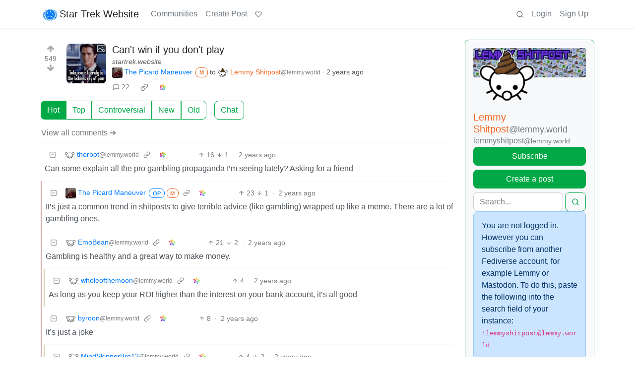

--- FILE ---
content_type: text/html; charset=utf-8
request_url: https://startrek.website/comment/4919139
body_size: 27778
content:

    <!DOCTYPE html>
    <html lang="en">
    <head>
    <script nonce="d05e63d4b95219e61cff80bcb826105a">
    window.isoData = {"path":"\u002Fcomment\u002F4919139","site_res":{"site_view":{"site":{"id":1,"name":"Star Trek Website","sidebar":"**[Support us on Patreon!](https:\u002F\u002Fwww.patreon.com\u002Ftreksite)**\n\n---\n\n**Our Communities**\n\n- [c\u002FStarTrek](\u002Fc\u002Fstartrek@startrek.website): General Star Trek news and discussion\n- [c\u002FDaystromInstitute](\u002Fc\u002Fdaystrominstitute@startrek.website): Serious, in-depth Star Trek discussion\n- [c\u002FRisa](\u002Fc\u002Frisa@startrek.website): Star Trek memes and shitposts\n- [c\u002FStarTrekOnline](\u002Fc\u002Fstartrekonline@startrek.website): Star Trek Online discussion, tips, and tricks\n- [c\u002FGreatestGen](\u002Fc\u002Fgreatestgen@startrek.website):  For fans of the Greatest Generation and Greatest Trek podcasts\n- [c\u002FDoctorWho](\u002Fc\u002Fdoctorwho@startrek.website): Doctor Who news and discussion\n- [c\u002FQuarks](\u002Fc\u002Fquarks@startrek.website): Instance Meta and off-topic chat\n\n---\n\n![](https:\u002F\u002Fstartrek.website\u002Fpictrs\u002Fimage\u002Fc31d19fe-0f9e-4957-a27e-abb733c2d265.png) [Follow our Mastodon account](https:\u002F\u002Ftenforward.social\u002F@TrekSite) for updates, scheduled maintenance, etc.\n\n[![](https:\u002F\u002Flemmy-status.org\u002Fapi\u002Fv1\u002Fendpoints\u002F_startrek-website\u002Fuptimes\u002F24h\u002Fbadge.svg)](https:\u002F\u002Flemmy-status.org\u002Fendpoints\u002F_startrek-website)\n[![](https:\u002F\u002Ffediseer.com\u002Fapi\u002Fv1\u002Fbadges\u002Fendorsements\u002Fstartrek.website.svg)](https:\u002F\u002Fgui.fediseer.com\u002Finstances\u002Fdetail\u002Fstartrek.website)\n\n---","published":"2023-06-11T18:36:08.306144Z","updated":"2026-01-25T16:21:27.534717Z","icon":"https:\u002F\u002Fstartrek.website\u002Fpictrs\u002Fimage\u002F6b738eff-608a-4d58-90a8-1ed99327afd5.png","banner":"https:\u002F\u002Fstartrek.website\u002Fpictrs\u002Fimage\u002F18d660a9-690b-4a19-848d-060258966ab2.jpeg","description":"A Lemmy instance operated by ex-Reddit moderators from the StarTrek, Risa, and Daystrom Institute communities","actor_id":"https:\u002F\u002Fstartrek.website\u002F","last_refreshed_at":"2026-01-16T01:22:54.174845Z","inbox_url":"https:\u002F\u002Fstartrek.website\u002Finbox","public_key":"-----BEGIN PUBLIC KEY-----\nMIIBIjANBgkqhkiG9w0BAQEFAAOCAQ8AMIIBCgKCAQEAvAjGC82qs9fuTftgUHwg\nCJ83+hI498H+M7r90p5uYXccRvuQRAp8KQt6wumdkgPPT6GV3cQ6QgpWX6jKwWfA\nNxsGhT\u002Fhg7\u002FHiS6dedXvzKvsmfbYThOzYpHnBwl9NtOSmRjMbep+5DVSdDjgdsJ\u002F\njxp+gqsVPe8IiFk7ee2zhqhzi0UhkYgMziBzZP\u002FrnsKQDhKMUMMw832dkHNdwUBW\nkBLgh2gauCLy3oMfFzUwCzvzvDxEcJN02tyRaQLW4H9sNZiQ9BuofRkL1PCiRjV3\n0MjbrVcIO6\u002FJoD0lhqZtMbCkvoepU2UNRGLXouYiDiK6cuvwNJ16Bd30UP9jDkBS\nrwIDAQAB\n-----END PUBLIC KEY-----\n","instance_id":1},"local_site":{"id":1,"site_id":1,"site_setup":true,"enable_downvotes":true,"enable_nsfw":true,"community_creation_admin_only":true,"require_email_verification":true,"application_question":"In order to reduce sign-ups from automated spam accounts, please respond with an example of your favorite food from the franchise this webzone is named after.","private_instance":false,"default_theme":"browser","default_post_listing_type":"Local","legal_information":"Not affiliated with Paramount.","hide_modlog_mod_names":true,"application_email_admins":false,"actor_name_max_length":20,"federation_enabled":true,"captcha_enabled":true,"captcha_difficulty":"medium","published":"2023-06-11T18:36:08.370807Z","updated":"2026-01-25T16:21:27.550972Z","registration_mode":"RequireApplication","reports_email_admins":false,"federation_signed_fetch":true,"default_post_listing_mode":"List","default_sort_type":"Active"},"local_site_rate_limit":{"local_site_id":1,"message":999,"message_per_second":60,"post":999,"post_per_second":600,"register":999,"register_per_second":3600,"image":999,"image_per_second":3600,"comment":999,"comment_per_second":600,"search":999,"search_per_second":600,"published":"2023-06-11T18:36:08.372762Z","import_user_settings":1,"import_user_settings_per_second":86400},"counts":{"site_id":1,"users":3643,"posts":10025,"comments":89946,"communities":7,"users_active_day":63,"users_active_week":113,"users_active_month":153,"users_active_half_year":244}},"admins":[{"person":{"id":3,"name":"ValueSubtracted","display_name":"ValueSubtracted","avatar":"https:\u002F\u002Fstartrek.website\u002Fpictrs\u002Fimage\u002F5e090aba-d48a-4053-b1af-39dee0993f7d.png","banned":false,"published":"2023-06-11T18:44:39.522226Z","actor_id":"https:\u002F\u002Fstartrek.website\u002Fu\u002FValueSubtracted","bio":"[Mastodon](https:\u002F\u002Fmstdn.ca\u002F@ValueSubtracted)\n\n*Have you ever considered that the Prime Directive is not only not ethical, but also illogical, and perhaps morally indefensible?*","local":true,"banner":"https:\u002F\u002Fstartrek.website\u002Fpictrs\u002Fimage\u002F899d1a33-1f1c-44a5-8ee3-4968a27cd72b.jpeg","deleted":false,"matrix_user_id":"@valuesubtracted:matrix.org","bot_account":false,"instance_id":1},"counts":{"person_id":3,"post_count":3068,"comment_count":3326},"is_admin":true},{"person":{"id":99,"name":"williams_482","avatar":"https:\u002F\u002Fstartrek.website\u002Fpictrs\u002Fimage\u002Fc4bf9be7-23f7-4607-b590-cc73cfc429c2.jpeg","banned":false,"published":"2023-06-12T00:10:57.870165Z","actor_id":"https:\u002F\u002Fstartrek.website\u002Fu\u002Fwilliams_482","local":true,"deleted":false,"bot_account":false,"instance_id":1},"counts":{"person_id":99,"post_count":54,"comment_count":195},"is_admin":true},{"person":{"id":617,"name":"Admin","display_name":"SysAdmin","avatar":"https:\u002F\u002Fstartrek.website\u002Fpictrs\u002Fimage\u002F7c6a9e2c-2c32-4bd7-bbb1-767bbfb18ac6.png","banned":false,"published":"2023-06-12T12:52:04.462560Z","actor_id":"https:\u002F\u002Fstartrek.website\u002Fu\u002FAdmin","bio":"A chimpanzee and two trainees in a trench coat ","local":true,"banner":"https:\u002F\u002Fstartrek.website\u002Fpictrs\u002Fimage\u002F233f7936-6fe1-4767-93ff-5e14d5806b24.png","deleted":false,"bot_account":false,"instance_id":1},"counts":{"person_id":617,"post_count":30,"comment_count":186},"is_admin":true}],"version":"0.19.13","all_languages":[{"id":0,"code":"und","name":"Undetermined"},{"id":1,"code":"aa","name":"Afaraf"},{"id":2,"code":"ab","name":"аҧсуа бызшәа"},{"id":3,"code":"ae","name":"avesta"},{"id":4,"code":"af","name":"Afrikaans"},{"id":5,"code":"ak","name":"Akan"},{"id":6,"code":"am","name":"አማርኛ"},{"id":7,"code":"an","name":"aragonés"},{"id":8,"code":"ar","name":"اَلْعَرَبِيَّةُ"},{"id":9,"code":"as","name":"অসমীয়া"},{"id":10,"code":"av","name":"авар мацӀ"},{"id":11,"code":"ay","name":"aymar aru"},{"id":12,"code":"az","name":"azərbaycan dili"},{"id":13,"code":"ba","name":"башҡорт теле"},{"id":14,"code":"be","name":"беларуская мова"},{"id":15,"code":"bg","name":"български език"},{"id":16,"code":"bi","name":"Bislama"},{"id":17,"code":"bm","name":"bamanankan"},{"id":18,"code":"bn","name":"বাংলা"},{"id":19,"code":"bo","name":"བོད་ཡིག"},{"id":20,"code":"br","name":"brezhoneg"},{"id":21,"code":"bs","name":"bosanski jezik"},{"id":22,"code":"ca","name":"Català"},{"id":23,"code":"ce","name":"нохчийн мотт"},{"id":24,"code":"ch","name":"Chamoru"},{"id":25,"code":"co","name":"corsu"},{"id":26,"code":"cr","name":"ᓀᐦᐃᔭᐍᐏᐣ"},{"id":27,"code":"cs","name":"čeština"},{"id":28,"code":"cu","name":"ѩзыкъ словѣньскъ"},{"id":29,"code":"cv","name":"чӑваш чӗлхи"},{"id":30,"code":"cy","name":"Cymraeg"},{"id":31,"code":"da","name":"dansk"},{"id":32,"code":"de","name":"Deutsch"},{"id":33,"code":"dv","name":"ދިވެހި"},{"id":34,"code":"dz","name":"རྫོང་ཁ"},{"id":35,"code":"ee","name":"Eʋegbe"},{"id":36,"code":"el","name":"Ελληνικά"},{"id":37,"code":"en","name":"English"},{"id":38,"code":"eo","name":"Esperanto"},{"id":39,"code":"es","name":"Español"},{"id":40,"code":"et","name":"eesti"},{"id":41,"code":"eu","name":"euskara"},{"id":42,"code":"fa","name":"فارسی"},{"id":43,"code":"ff","name":"Fulfulde"},{"id":44,"code":"fi","name":"suomi"},{"id":45,"code":"fj","name":"vosa Vakaviti"},{"id":46,"code":"fo","name":"føroyskt"},{"id":47,"code":"fr","name":"Français"},{"id":48,"code":"fy","name":"Frysk"},{"id":49,"code":"ga","name":"Gaeilge"},{"id":50,"code":"gd","name":"Gàidhlig"},{"id":51,"code":"gl","name":"galego"},{"id":52,"code":"gn","name":"Avañe'ẽ"},{"id":53,"code":"gu","name":"ગુજરાતી"},{"id":54,"code":"gv","name":"Gaelg"},{"id":55,"code":"ha","name":"هَوُسَ"},{"id":56,"code":"he","name":"עברית"},{"id":57,"code":"hi","name":"हिन्दी"},{"id":58,"code":"ho","name":"Hiri Motu"},{"id":59,"code":"hr","name":"Hrvatski"},{"id":60,"code":"ht","name":"Kreyòl ayisyen"},{"id":61,"code":"hu","name":"magyar"},{"id":62,"code":"hy","name":"Հայերեն"},{"id":63,"code":"hz","name":"Otjiherero"},{"id":64,"code":"ia","name":"Interlingua"},{"id":65,"code":"id","name":"Bahasa Indonesia"},{"id":66,"code":"ie","name":"Interlingue"},{"id":67,"code":"ig","name":"Asụsụ Igbo"},{"id":68,"code":"ii","name":"ꆈꌠ꒿ Nuosuhxop"},{"id":69,"code":"ik","name":"Iñupiaq"},{"id":70,"code":"io","name":"Ido"},{"id":71,"code":"is","name":"Íslenska"},{"id":72,"code":"it","name":"Italiano"},{"id":73,"code":"iu","name":"ᐃᓄᒃᑎᑐᑦ"},{"id":74,"code":"ja","name":"日本語"},{"id":75,"code":"jv","name":"basa Jawa"},{"id":76,"code":"ka","name":"ქართული"},{"id":77,"code":"kg","name":"Kikongo"},{"id":78,"code":"ki","name":"Gĩkũyũ"},{"id":79,"code":"kj","name":"Kuanyama"},{"id":80,"code":"kk","name":"қазақ тілі"},{"id":81,"code":"kl","name":"kalaallisut"},{"id":82,"code":"km","name":"ខេមរភាសា"},{"id":83,"code":"kn","name":"ಕನ್ನಡ"},{"id":84,"code":"ko","name":"한국어"},{"id":85,"code":"kr","name":"Kanuri"},{"id":86,"code":"ks","name":"कश्मीरी"},{"id":87,"code":"ku","name":"Kurdî"},{"id":88,"code":"kv","name":"коми кыв"},{"id":89,"code":"kw","name":"Kernewek"},{"id":90,"code":"ky","name":"Кыргызча"},{"id":91,"code":"la","name":"latine"},{"id":92,"code":"lb","name":"Lëtzebuergesch"},{"id":93,"code":"lg","name":"Luganda"},{"id":94,"code":"li","name":"Limburgs"},{"id":95,"code":"ln","name":"Lingála"},{"id":96,"code":"lo","name":"ພາສາລາວ"},{"id":97,"code":"lt","name":"lietuvių kalba"},{"id":98,"code":"lu","name":"Kiluba"},{"id":99,"code":"lv","name":"latviešu valoda"},{"id":100,"code":"mg","name":"fiteny malagasy"},{"id":101,"code":"mh","name":"Kajin M̧ajeļ"},{"id":102,"code":"mi","name":"te reo Māori"},{"id":103,"code":"mk","name":"македонски јазик"},{"id":104,"code":"ml","name":"മലയാളം"},{"id":105,"code":"mn","name":"Монгол хэл"},{"id":106,"code":"mr","name":"मराठी"},{"id":107,"code":"ms","name":"Bahasa Melayu"},{"id":108,"code":"mt","name":"Malti"},{"id":109,"code":"my","name":"ဗမာစာ"},{"id":110,"code":"na","name":"Dorerin Naoero"},{"id":111,"code":"nb","name":"Norsk bokmål"},{"id":112,"code":"nd","name":"isiNdebele"},{"id":113,"code":"ne","name":"नेपाली"},{"id":114,"code":"ng","name":"Owambo"},{"id":115,"code":"nl","name":"Nederlands"},{"id":116,"code":"nn","name":"Norsk nynorsk"},{"id":117,"code":"no","name":"Norsk"},{"id":118,"code":"nr","name":"isiNdebele"},{"id":119,"code":"nv","name":"Diné bizaad"},{"id":120,"code":"ny","name":"chiCheŵa"},{"id":121,"code":"oc","name":"occitan"},{"id":122,"code":"oj","name":"ᐊᓂᔑᓈᐯᒧᐎᓐ"},{"id":123,"code":"om","name":"Afaan Oromoo"},{"id":124,"code":"or","name":"ଓଡ଼ିଆ"},{"id":125,"code":"os","name":"ирон æвзаг"},{"id":126,"code":"pa","name":"ਪੰਜਾਬੀ"},{"id":127,"code":"pi","name":"पाऴि"},{"id":128,"code":"pl","name":"Polski"},{"id":129,"code":"ps","name":"پښتو"},{"id":130,"code":"pt","name":"Português"},{"id":131,"code":"qu","name":"Runa Simi"},{"id":132,"code":"rm","name":"rumantsch grischun"},{"id":133,"code":"rn","name":"Ikirundi"},{"id":134,"code":"ro","name":"Română"},{"id":135,"code":"ru","name":"Русский"},{"id":136,"code":"rw","name":"Ikinyarwanda"},{"id":137,"code":"sa","name":"संस्कृतम्"},{"id":138,"code":"sc","name":"sardu"},{"id":139,"code":"sd","name":"सिन्धी"},{"id":140,"code":"se","name":"Davvisámegiella"},{"id":141,"code":"sg","name":"yângâ tî sängö"},{"id":142,"code":"si","name":"සිංහල"},{"id":143,"code":"sk","name":"slovenčina"},{"id":144,"code":"sl","name":"slovenščina"},{"id":145,"code":"sm","name":"gagana fa'a Samoa"},{"id":146,"code":"sn","name":"chiShona"},{"id":147,"code":"so","name":"Soomaaliga"},{"id":148,"code":"sq","name":"Shqip"},{"id":149,"code":"sr","name":"српски језик"},{"id":150,"code":"ss","name":"SiSwati"},{"id":151,"code":"st","name":"Sesotho"},{"id":152,"code":"su","name":"Basa Sunda"},{"id":153,"code":"sv","name":"Svenska"},{"id":154,"code":"sw","name":"Kiswahili"},{"id":155,"code":"ta","name":"தமிழ்"},{"id":156,"code":"te","name":"తెలుగు"},{"id":157,"code":"tg","name":"тоҷикӣ"},{"id":158,"code":"th","name":"ไทย"},{"id":159,"code":"ti","name":"ትግርኛ"},{"id":160,"code":"tk","name":"Türkmençe"},{"id":161,"code":"tl","name":"Wikang Tagalog"},{"id":162,"code":"tn","name":"Setswana"},{"id":163,"code":"to","name":"faka Tonga"},{"id":164,"code":"tr","name":"Türkçe"},{"id":165,"code":"ts","name":"Xitsonga"},{"id":166,"code":"tt","name":"татар теле"},{"id":167,"code":"tw","name":"Twi"},{"id":168,"code":"ty","name":"Reo Tahiti"},{"id":169,"code":"ug","name":"ئۇيغۇرچە‎"},{"id":170,"code":"uk","name":"Українська"},{"id":171,"code":"ur","name":"اردو"},{"id":172,"code":"uz","name":"Ўзбек"},{"id":173,"code":"ve","name":"Tshivenḓa"},{"id":174,"code":"vi","name":"Tiếng Việt"},{"id":175,"code":"vo","name":"Volapük"},{"id":176,"code":"wa","name":"walon"},{"id":177,"code":"wo","name":"Wollof"},{"id":178,"code":"xh","name":"isiXhosa"},{"id":179,"code":"yi","name":"ייִדיש"},{"id":180,"code":"yo","name":"Yorùbá"},{"id":181,"code":"za","name":"Saɯ cueŋƅ"},{"id":182,"code":"zh","name":"中文"},{"id":183,"code":"zu","name":"isiZulu"}],"discussion_languages":[0,1,2,3,4,5,6,7,8,9,10,11,12,13,14,15,16,17,18,19,20,21,22,23,24,25,26,27,28,29,30,31,32,33,34,35,36,37,38,39,40,41,42,43,44,45,46,47,48,49,50,51,52,53,54,55,56,57,58,59,60,61,62,63,64,65,66,67,68,69,70,71,72,73,74,75,76,77,78,79,80,81,82,83,84,85,86,87,88,89,90,91,92,93,94,95,96,97,98,99,100,101,102,103,104,105,106,107,108,109,110,111,112,113,114,115,116,117,118,119,120,121,122,123,124,125,126,127,128,129,130,131,132,133,134,135,136,137,138,139,140,141,142,143,144,145,146,147,148,149,150,151,152,153,154,155,156,157,158,159,160,161,162,163,164,165,166,167,168,169,170,171,172,173,174,175,176,177,178,179,180,181,182,183],"taglines":[{"id":54,"local_site_id":1,"content":"The warp core of the internet.\n","published":"2026-01-24T16:31:11.251340Z"},{"id":55,"local_site_id":1,"content":"We ban Cardassians *and* Reply Guys.\n\n","published":"2026-01-24T16:31:11.251340Z"},{"id":56,"local_site_id":1,"content":"The Federation in the Fediverse.","published":"2026-01-24T16:31:11.251340Z"},{"id":57,"local_site_id":1,"content":"The human adventure begins here.","published":"2026-01-24T16:31:11.251340Z"},{"id":58,"local_site_id":1,"content":"We work to better ourselves and the rest of humanity.\n\n","published":"2026-01-24T16:31:11.251340Z"}],"custom_emojis":[{"custom_emoji":{"id":25,"local_site_id":1,"shortcode":"kirkwtf","image_url":"https:\u002F\u002Fstartrek.website\u002Fpictrs\u002Fimage\u002Fe705f7cd-6c3d-4990-8e3f-5165d7b0ea58.png","alt_text":"WTF","category":"Animated","published":"2023-07-23T21:25:41.138497Z"},"keywords":[{"custom_emoji_id":25,"keyword":"wtf"},{"custom_emoji_id":25,"keyword":"kirk"},{"custom_emoji_id":25,"keyword":"tos"}]},{"custom_emoji":{"id":26,"local_site_id":1,"shortcode":"spockhmm","image_url":"https:\u002F\u002Fstartrek.website\u002Fpictrs\u002Fimage\u002F4f24e50f-7d17-4bce-a2e1-391aaec93243.png","alt_text":"Hmm","category":"Animated","published":"2023-07-23T21:26:07.419650Z"},"keywords":[{"custom_emoji_id":26,"keyword":"tos"},{"custom_emoji_id":26,"keyword":"hmm"},{"custom_emoji_id":26,"keyword":"spock"}]},{"custom_emoji":{"id":27,"local_site_id":1,"shortcode":"uhuralol","image_url":"https:\u002F\u002Fstartrek.website\u002Fpictrs\u002Fimage\u002Fd6a79bed-b541-4582-ae3a-b4777d58609d.png","alt_text":"lol","category":"Animated","published":"2023-07-23T21:26:30.774874Z"},"keywords":[{"custom_emoji_id":27,"keyword":"lol"},{"custom_emoji_id":27,"keyword":"tos"},{"custom_emoji_id":27,"keyword":"uhura"}]},{"custom_emoji":{"id":28,"local_site_id":1,"shortcode":"chekovok","image_url":"https:\u002F\u002Fstartrek.website\u002Fpictrs\u002Fimage\u002F7f4c1d60-9c3a-4b12-a695-28c7a0eff07f.png","alt_text":"OK","category":"Animated","published":"2023-07-23T21:27:01.978780Z"},"keywords":[{"custom_emoji_id":28,"keyword":"tos"},{"custom_emoji_id":28,"keyword":"ok"},{"custom_emoji_id":28,"keyword":"chekov"}]},{"custom_emoji":{"id":29,"local_site_id":1,"shortcode":"bonescheers","image_url":"https:\u002F\u002Fstartrek.website\u002Fpictrs\u002Fimage\u002F78186ce3-b3ba-414b-a023-56149e589776.png","alt_text":"Cheers","category":"Animated","published":"2023-07-23T21:27:33.784634Z"},"keywords":[{"custom_emoji_id":29,"keyword":"cheers"},{"custom_emoji_id":29,"keyword":"tos"},{"custom_emoji_id":29,"keyword":"bones"},{"custom_emoji_id":29,"keyword":"mccoy"}]},{"custom_emoji":{"id":30,"local_site_id":1,"shortcode":"sulusmile","image_url":"https:\u002F\u002Fstartrek.website\u002Fpictrs\u002Fimage\u002Fe6c29561-1a25-4a6c-a997-0dd1703ba7a0.png","alt_text":"Grin","category":"Animated","published":"2023-07-23T21:27:58.871182Z"},"keywords":[{"custom_emoji_id":30,"keyword":"smile"},{"custom_emoji_id":30,"keyword":"sulu"},{"custom_emoji_id":30,"keyword":"high"},{"custom_emoji_id":30,"keyword":"grin"},{"custom_emoji_id":30,"keyword":"tos"}]},{"custom_emoji":{"id":31,"local_site_id":1,"shortcode":"scottydrunk","image_url":"https:\u002F\u002Fstartrek.website\u002Fpictrs\u002Fimage\u002F65235299-8fdb-451c-a1aa-f72b78152376.png","alt_text":"Drunk","category":"Animated","published":"2023-07-23T21:30:44.073609Z"},"keywords":[{"custom_emoji_id":31,"keyword":"kiss"},{"custom_emoji_id":31,"keyword":"drunk"},{"custom_emoji_id":31,"keyword":"tos"},{"custom_emoji_id":31,"keyword":"scotty"}]},{"custom_emoji":{"id":33,"local_site_id":1,"shortcode":"picardclap","image_url":"https:\u002F\u002Fstartrek.website\u002Fpictrs\u002Fimage\u002F19051d5f-fa6b-4a25-a60c-a2df02e2f1ef.png","alt_text":"Clapping","category":"Animated","published":"2023-07-23T22:15:27.686754Z"},"keywords":[{"custom_emoji_id":33,"keyword":"picard"},{"custom_emoji_id":33,"keyword":"tng"},{"custom_emoji_id":33,"keyword":"clap"}]},{"custom_emoji":{"id":34,"local_site_id":1,"shortcode":"rikersmile","image_url":"https:\u002F\u002Fstartrek.website\u002Fpictrs\u002Fimage\u002F7533feb6-1512-496b-9a34-b53b84db3fee.png","alt_text":"Smiling","category":"Animated","published":"2023-07-23T22:15:51.187387Z"},"keywords":[{"custom_emoji_id":34,"keyword":"smiling"},{"custom_emoji_id":34,"keyword":"riker"},{"custom_emoji_id":34,"keyword":"tng"}]},{"custom_emoji":{"id":35,"local_site_id":1,"shortcode":"troiwink","image_url":"https:\u002F\u002Fstartrek.website\u002Fpictrs\u002Fimage\u002F3bc181a8-8c35-419e-b609-e8cdf04966a3.png","alt_text":"Wink","category":"Animated","published":"2023-07-23T22:16:11.957224Z"},"keywords":[{"custom_emoji_id":35,"keyword":"troi"},{"custom_emoji_id":35,"keyword":"tng"},{"custom_emoji_id":35,"keyword":"wink"}]},{"custom_emoji":{"id":36,"local_site_id":1,"shortcode":"crusherfacepalm","image_url":"https:\u002F\u002Fstartrek.website\u002Fpictrs\u002Fimage\u002F0295d645-b9b6-4323-84dc-900d216bafc4.png","alt_text":"Facepalm","category":"Animated","published":"2023-07-23T22:16:42.948511Z"},"keywords":[{"custom_emoji_id":36,"keyword":"facepalm"},{"custom_emoji_id":36,"keyword":"beverly"},{"custom_emoji_id":36,"keyword":"crusher"},{"custom_emoji_id":36,"keyword":"tng"}]},{"custom_emoji":{"id":37,"local_site_id":1,"shortcode":"worflaughing","image_url":"https:\u002F\u002Fstartrek.website\u002Fpictrs\u002Fimage\u002Fa7676b30-a6ad-4e18-86cc-8094ffac8d08.png","alt_text":"Laugh","category":"Animated","published":"2023-07-23T22:17:11.473877Z"},"keywords":[{"custom_emoji_id":37,"keyword":"worf"},{"custom_emoji_id":37,"keyword":"tng"},{"custom_emoji_id":37,"keyword":"laugh"}]},{"custom_emoji":{"id":41,"local_site_id":1,"shortcode":"geordipoint","image_url":"https:\u002F\u002Fstartrek.website\u002Fpictrs\u002Fimage\u002Fe1a91b9a-9bd1-4e4f-a021-cb38d96d2fa9.apng","alt_text":"Yes","category":"Animated","published":"2023-07-23T22:17:55.797831Z"},"keywords":[{"custom_emoji_id":41,"keyword":"pointing"},{"custom_emoji_id":41,"keyword":"yes"},{"custom_emoji_id":41,"keyword":"tng"},{"custom_emoji_id":41,"keyword":"geordi"},{"custom_emoji_id":41,"keyword":"that"}]},{"custom_emoji":{"id":42,"local_site_id":1,"shortcode":"dataannoyed","image_url":"https:\u002F\u002Fstartrek.website\u002Fpictrs\u002Fimage\u002F275444f3-bf32-4bc8-87a2-48f280bbe521.png","alt_text":"Annoyed","category":"Animated","published":"2023-07-23T22:18:29.782422Z"},"keywords":[{"custom_emoji_id":42,"keyword":"eyeroll"},{"custom_emoji_id":42,"keyword":"annoyed"},{"custom_emoji_id":42,"keyword":"data"},{"custom_emoji_id":42,"keyword":"tng"}]},{"custom_emoji":{"id":44,"local_site_id":1,"shortcode":"lwaxanawink","image_url":"https:\u002F\u002Fstartrek.website\u002Fpictrs\u002Fimage\u002F748713c4-36d0-4472-b1e2-c64a60bd5240.apng","alt_text":"Wink","category":"Animated","published":"2023-07-24T19:37:35.375964Z"},"keywords":[{"custom_emoji_id":44,"keyword":"lwaxana"},{"custom_emoji_id":44,"keyword":"wink"},{"custom_emoji_id":44,"keyword":"troi"},{"custom_emoji_id":44,"keyword":"tng"},{"custom_emoji_id":44,"keyword":"ds9"}]},{"custom_emoji":{"id":45,"local_site_id":1,"shortcode":"guinangrimace","image_url":"https:\u002F\u002Fstartrek.website\u002Fpictrs\u002Fimage\u002F0cedcf2f-5024-46db-806c-981bb8c86f44.png","alt_text":"Grimace","category":"Animated","published":"2023-07-24T19:44:48.449492Z"},"keywords":[{"custom_emoji_id":45,"keyword":"oof"},{"custom_emoji_id":45,"keyword":"grimace"},{"custom_emoji_id":45,"keyword":"guinan"},{"custom_emoji_id":45,"keyword":"teeth"},{"custom_emoji_id":45,"keyword":"tng"},{"custom_emoji_id":45,"keyword":"yikes"}]},{"custom_emoji":{"id":47,"local_site_id":1,"shortcode":"siskono","image_url":"https:\u002F\u002Fstartrek.website\u002Fpictrs\u002Fimage\u002Fca114e3b-bff3-40cb-b154-a5fb57da42a6.apng","alt_text":"No","category":"Animated","published":"2025-02-01T20:37:49.141076Z"},"keywords":[{"custom_emoji_id":47,"keyword":"disagree"},{"custom_emoji_id":47,"keyword":"angry"},{"custom_emoji_id":47,"keyword":"sisko"},{"custom_emoji_id":47,"keyword":"no"}]},{"custom_emoji":{"id":48,"local_site_id":1,"shortcode":"kiraeyeroll","image_url":"https:\u002F\u002Fstartrek.website\u002Fpictrs\u002Fimage\u002F8259b48e-339f-474f-bedb-714b43ff3f48.apng","alt_text":"Eye Roll","category":"Animated","published":"2025-02-01T20:41:59.912962Z"},"keywords":[{"custom_emoji_id":48,"keyword":"annoyed"},{"custom_emoji_id":48,"keyword":"ds9"},{"custom_emoji_id":48,"keyword":"nerys"},{"custom_emoji_id":48,"keyword":"roll"},{"custom_emoji_id":48,"keyword":"eye"},{"custom_emoji_id":48,"keyword":"kira"}]},{"custom_emoji":{"id":50,"local_site_id":1,"shortcode":"bashiromg","image_url":"https:\u002F\u002Fstartrek.website\u002Fpictrs\u002Fimage\u002Ffdf22599-d717-4c17-b602-82064742e0e3.apng","alt_text":"OMG","category":"Animated","published":"2025-02-01T20:51:00.188060Z"},"keywords":[{"custom_emoji_id":50,"keyword":"crazy"},{"custom_emoji_id":50,"keyword":"wow"},{"custom_emoji_id":50,"keyword":"omg"},{"custom_emoji_id":50,"keyword":"eyes"},{"custom_emoji_id":50,"keyword":"bashir"},{"custom_emoji_id":50,"keyword":"ds9"}]},{"custom_emoji":{"id":51,"local_site_id":1,"shortcode":"daxflirt","image_url":"https:\u002F\u002Fstartrek.website\u002Fpictrs\u002Fimage\u002F9493eebf-55bb-4dac-a790-6d3c9cbbc190.apng","alt_text":"Flirt","category":"Animated","published":"2025-02-01T20:54:20.120310Z"},"keywords":[{"custom_emoji_id":51,"keyword":"flirt"},{"custom_emoji_id":51,"keyword":"ds9"},{"custom_emoji_id":51,"keyword":"dax"},{"custom_emoji_id":51,"keyword":"jadzia"},{"custom_emoji_id":51,"keyword":"fuckme"},{"custom_emoji_id":51,"keyword":"eyes"}]},{"custom_emoji":{"id":53,"local_site_id":1,"shortcode":"odonod","image_url":"https:\u002F\u002Fstartrek.website\u002Fpictrs\u002Fimage\u002F49010aab-1133-4546-82db-939a9232e57a.apng","alt_text":"Nodding","category":"Animated","published":"2025-02-02T14:00:04.262228Z"},"keywords":[{"custom_emoji_id":53,"keyword":"nodding"},{"custom_emoji_id":53,"keyword":"odo"},{"custom_emoji_id":53,"keyword":"yes"},{"custom_emoji_id":53,"keyword":"affirmative"},{"custom_emoji_id":53,"keyword":"ds9"}]},{"custom_emoji":{"id":56,"local_site_id":1,"shortcode":"obrienwink","image_url":"https:\u002F\u002Fstartrek.website\u002Fpictrs\u002Fimage\u002F5c7f7b9b-ab20-4043-b324-90ae7df73d79.apng","alt_text":"Wink","category":"Animated","published":"2025-02-02T14:11:01.741636Z"},"keywords":[{"custom_emoji_id":56,"keyword":"smike"},{"custom_emoji_id":56,"keyword":"wink"},{"custom_emoji_id":56,"keyword":"ds9"},{"custom_emoji_id":56,"keyword":"obrien"}]},{"custom_emoji":{"id":70,"local_site_id":1,"shortcode":"garakwtf","image_url":"https:\u002F\u002Fstartrek.website\u002Fpictrs\u002Fimage\u002Fc27416f9-d890-451d-9376-8d0dc3b2bfad.apng","alt_text":"WTF","category":"Animated","published":"2025-02-02T14:16:44.435115Z"},"keywords":[{"custom_emoji_id":70,"keyword":"garak"},{"custom_emoji_id":70,"keyword":"wtf"},{"custom_emoji_id":70,"keyword":"omg"},{"custom_emoji_id":70,"keyword":"ds9"}]},{"custom_emoji":{"id":72,"local_site_id":1,"shortcode":"quarksarcasitc","image_url":"https:\u002F\u002Fstartrek.website\u002Fpictrs\u002Fimage\u002Fc2208472-df82-43ee-94a5-5a865fbdc5cd.apng","alt_text":"Sarcastic","category":"Animated","published":"2025-02-02T14:17:54.915505Z"},"keywords":[{"custom_emoji_id":72,"keyword":"smile"},{"custom_emoji_id":72,"keyword":"gtfo"},{"custom_emoji_id":72,"keyword":"nod"},{"custom_emoji_id":72,"keyword":"quark"},{"custom_emoji_id":72,"keyword":"sarastic"}]},{"custom_emoji":{"id":73,"local_site_id":1,"shortcode":"mornshrug","image_url":"https:\u002F\u002Fstartrek.website\u002Fpictrs\u002Fimage\u002F8e5b2b06-c1b1-4776-a5d6-bcb5f4d963d8.apng","alt_text":"IDK","category":"Animated","published":"2025-02-02T14:20:04.035014Z"},"keywords":[{"custom_emoji_id":73,"keyword":"morn"},{"custom_emoji_id":73,"keyword":"shrug"},{"custom_emoji_id":73,"keyword":"don't"},{"custom_emoji_id":73,"keyword":"ds9"},{"custom_emoji_id":73,"keyword":"i"},{"custom_emoji_id":73,"keyword":"idk"},{"custom_emoji_id":73,"keyword":"know"}]},{"custom_emoji":{"id":74,"local_site_id":1,"shortcode":"ezrino","image_url":"https:\u002F\u002Fstartrek.website\u002Fpictrs\u002Fimage\u002F7988fd3c-a84b-4243-9aaa-5c0420138a17.apng","alt_text":"No","category":"Animated","published":"2025-02-02T14:26:07.744675Z"},"keywords":[{"custom_emoji_id":74,"keyword":"ds9"},{"custom_emoji_id":74,"keyword":"disagree"},{"custom_emoji_id":74,"keyword":"no"},{"custom_emoji_id":74,"keyword":"ezri"}]},{"custom_emoji":{"id":75,"local_site_id":1,"shortcode":"vickiss","image_url":"https:\u002F\u002Fstartrek.website\u002Fpictrs\u002Fimage\u002Fda430016-088c-4322-95f7-20743f43ad22.apng","alt_text":"Blow Kiss","category":"Animated","published":"2025-02-02T14:30:29.975021Z"},"keywords":[{"custom_emoji_id":75,"keyword":"fontaine"},{"custom_emoji_id":75,"keyword":"vic"},{"custom_emoji_id":75,"keyword":"blow"},{"custom_emoji_id":75,"keyword":"ds9"},{"custom_emoji_id":75,"keyword":"kiss"}]},{"custom_emoji":{"id":78,"local_site_id":1,"shortcode":"janewayeyeroll","image_url":"https:\u002F\u002Fstartrek.website\u002Fpictrs\u002Fimage\u002Fcd688a08-994d-4b61-b2d9-76ea7e7e23ea.apng","alt_text":"Eye Roll","category":"Animated","published":"2025-02-03T15:17:26.506927Z"},"keywords":[{"custom_emoji_id":78,"keyword":"janeway"},{"custom_emoji_id":78,"keyword":"roll"},{"custom_emoji_id":78,"keyword":"sarcastic"},{"custom_emoji_id":78,"keyword":"voy"},{"custom_emoji_id":78,"keyword":"eye"},{"custom_emoji_id":78,"keyword":"omg"}]},{"custom_emoji":{"id":79,"local_site_id":1,"shortcode":"chakotayclap","image_url":"https:\u002F\u002Fstartrek.website\u002Fpictrs\u002Fimage\u002Fac109606-f2d6-42e3-a28a-5bb24274539a.apng","alt_text":"Clapping","category":"Animated","published":"2025-02-03T15:17:51.651149Z"},"keywords":[{"custom_emoji_id":79,"keyword":"clapping"},{"custom_emoji_id":79,"keyword":"chakotay"},{"custom_emoji_id":79,"keyword":"voy"},{"custom_emoji_id":79,"keyword":"happy"}]},{"custom_emoji":{"id":80,"local_site_id":1,"shortcode":"sevenokthen","image_url":"https:\u002F\u002Fstartrek.website\u002Fpictrs\u002Fimage\u002Fbd6b1900-9791-4459-b04a-a9aa867d6836.apng","alt_text":"Ok then","category":"Animated","published":"2025-02-03T15:18:48.810208Z"},"keywords":[{"custom_emoji_id":80,"keyword":"eye"},{"custom_emoji_id":80,"keyword":"of"},{"custom_emoji_id":80,"keyword":"ok"},{"custom_emoji_id":80,"keyword":"roll"},{"custom_emoji_id":80,"keyword":"seven"},{"custom_emoji_id":80,"keyword":"then"},{"custom_emoji_id":80,"keyword":"wtf"},{"custom_emoji_id":80,"keyword":"voy"},{"custom_emoji_id":80,"keyword":"nine"}]},{"custom_emoji":{"id":81,"local_site_id":1,"shortcode":"belannasmile","image_url":"https:\u002F\u002Fstartrek.website\u002Fpictrs\u002Fimage\u002F72432485-a09e-43e5-a89d-91fa8dd7916a.apng","alt_text":"Big Smile","category":"Animated","published":"2025-02-03T15:22:30.889614Z"},"keywords":[{"custom_emoji_id":81,"keyword":"big"},{"custom_emoji_id":81,"keyword":"voy"},{"custom_emoji_id":81,"keyword":"belanna"},{"custom_emoji_id":81,"keyword":"happy"},{"custom_emoji_id":81,"keyword":"smile"},{"custom_emoji_id":81,"keyword":"smiling"}]},{"custom_emoji":{"id":82,"local_site_id":1,"shortcode":"doctorwtf","image_url":"https:\u002F\u002Fstartrek.website\u002Fpictrs\u002Fimage\u002F1b6bff32-abe7-4dd4-a0b4-e9d7107abd27.apng","alt_text":"WTF","category":"Animated","published":"2025-02-03T15:23:15.129574Z"},"keywords":[{"custom_emoji_id":82,"keyword":"doctor"},{"custom_emoji_id":82,"keyword":"wtf"},{"custom_emoji_id":82,"keyword":"voy"},{"custom_emoji_id":82,"keyword":"gross"},{"custom_emoji_id":82,"keyword":"embarassed"}]},{"custom_emoji":{"id":83,"local_site_id":1,"shortcode":"kimsmiling","image_url":"https:\u002F\u002Fstartrek.website\u002Fpictrs\u002Fimage\u002F384d4737-2e89-481b-8148-b277a8a23925.apng","alt_text":"Smile","category":"Animated","published":"2025-02-03T15:23:51.625361Z"},"keywords":[{"custom_emoji_id":83,"keyword":"kim"},{"custom_emoji_id":83,"keyword":"voy"},{"custom_emoji_id":83,"keyword":"happy"},{"custom_emoji_id":83,"keyword":"harry"},{"custom_emoji_id":83,"keyword":"smiling"}]},{"custom_emoji":{"id":85,"local_site_id":1,"shortcode":"pariswtf","image_url":"https:\u002F\u002Fstartrek.website\u002Fpictrs\u002Fimage\u002Fcf31dcfd-dddf-49f4-874b-99fd72e82811.apng","alt_text":"Scared","category":"Animated","published":"2025-02-03T15:24:32.722884Z"},"keywords":[{"custom_emoji_id":85,"keyword":"voy"},{"custom_emoji_id":85,"keyword":"wtf"},{"custom_emoji_id":85,"keyword":"scared"},{"custom_emoji_id":85,"keyword":"paris"},{"custom_emoji_id":85,"keyword":"out"},{"custom_emoji_id":85,"keyword":"grossed"},{"custom_emoji_id":85,"keyword":"sick"},{"custom_emoji_id":85,"keyword":"tom"}]},{"custom_emoji":{"id":86,"local_site_id":1,"shortcode":"tuvok","image_url":"https:\u002F\u002Fstartrek.website\u002Fpictrs\u002Fimage\u002F04e7ccdf-f8c9-467e-8ba5-e835ba09afbe.apng","alt_text":"Are you shitting me","category":"Animated","published":"2025-02-03T15:25:08.238800Z"},"keywords":[{"custom_emoji_id":86,"keyword":"wtf"},{"custom_emoji_id":86,"keyword":"sarcastic"},{"custom_emoji_id":86,"keyword":"me"},{"custom_emoji_id":86,"keyword":"tuvok"},{"custom_emoji_id":86,"keyword":"shitting"},{"custom_emoji_id":86,"keyword":"voy"},{"custom_emoji_id":86,"keyword":"wow"}]},{"custom_emoji":{"id":88,"local_site_id":1,"shortcode":"neelixdancing","image_url":"https:\u002F\u002Fstartrek.website\u002Fpictrs\u002Fimage\u002F542c5920-7316-4090-bf93-ae7a67278738.apng","alt_text":"Happy Dance","category":"Animated","published":"2025-02-03T15:26:12.478514Z"},"keywords":[{"custom_emoji_id":88,"keyword":"dancing"},{"custom_emoji_id":88,"keyword":"dance"},{"custom_emoji_id":88,"keyword":"excited"},{"custom_emoji_id":88,"keyword":"happy"},{"custom_emoji_id":88,"keyword":"neelix"},{"custom_emoji_id":88,"keyword":"voy"}]},{"custom_emoji":{"id":89,"local_site_id":1,"shortcode":"kessmirk","image_url":"https:\u002F\u002Fstartrek.website\u002Fpictrs\u002Fimage\u002F794d617e-c886-464a-a07f-cb802454e354.apng","alt_text":"Smirk","category":"Animated","published":"2025-02-03T15:31:09.811223Z"},"keywords":[{"custom_emoji_id":89,"keyword":"voy"},{"custom_emoji_id":89,"keyword":"smirk"},{"custom_emoji_id":89,"keyword":"smile"},{"custom_emoji_id":89,"keyword":"sly"},{"custom_emoji_id":89,"keyword":"kes"},{"custom_emoji_id":89,"keyword":"flirt"},{"custom_emoji_id":89,"keyword":"devious"}]},{"custom_emoji":{"id":90,"local_site_id":1,"shortcode":"trek","image_url":"https:\u002F\u002Fstartrek.website\u002Fpictrs\u002Fimage\u002Fe4f337f0-b2da-48a9-9fed-819e043f46c5.png","alt_text":"Starfleet Delta","category":"Static","published":"2025-05-08T15:38:06.664758Z"},"keywords":[{"custom_emoji_id":90,"keyword":"badge"},{"custom_emoji_id":90,"keyword":"delta"}]}],"blocked_urls":[{"id":267,"url":"twitter.com","published":"2026-01-25T16:21:27.695431Z"},{"id":268,"url":"stumblechat.com\u002Froom\u002Fhell","published":"2026-01-25T16:21:27.695431Z"},{"id":269,"url":"anonsys.net\u002Fprofile\u002Ffediversechick","published":"2026-01-25T16:21:27.695431Z"},{"id":270,"url":"anonsys.net\u002Fprofile\u002Ffediversechick\u002Fprofile","published":"2026-01-25T16:21:27.695431Z"},{"id":271,"url":"juchechat.com\u002Froom\u002Fhell","published":"2026-01-25T16:21:27.695431Z"},{"id":272,"url":"blockblastsolver.online","published":"2026-01-25T16:21:27.695431Z"},{"id":273,"url":"emojimix.online","published":"2026-01-25T16:21:27.695431Z"},{"id":274,"url":"geometrydashjp.com","published":"2026-01-25T16:21:27.695431Z"},{"id":275,"url":"controllertest.org","published":"2026-01-25T16:21:27.695431Z"},{"id":276,"url":"coreballjp.com","published":"2026-01-25T16:21:27.695431Z"},{"id":277,"url":"sprunkiphase.club","published":"2026-01-25T16:21:27.695431Z"},{"id":278,"url":"dcmmsp.com","published":"2026-01-25T16:21:27.695431Z"},{"id":279,"url":"wealthari.com","published":"2026-01-25T16:21:27.695431Z"}]},"routeData":{"postRes":{"data":{"post_view":{"post":{"id":4595188,"name":"Can't win if you don't play","url":"https:\u002F\u002Fstartrek.website\u002Fpictrs\u002Fimage\u002F22e9b3fb-216c-4af4-862d-547351d0cb4c.jpeg","creator_id":2241739,"community_id":269,"removed":false,"locked":false,"published":"2023-12-11T17:50:00.209361Z","deleted":false,"nsfw":false,"thumbnail_url":"https:\u002F\u002Fstartrek.website\u002Fpictrs\u002Fimage\u002F9d4ab35b-a49f-4f81-b8a2-be82eaa9e569.jpeg","ap_id":"https:\u002F\u002Fstartrek.website\u002Fpost\u002F4595188","local":true,"language_id":0,"featured_community":false,"featured_local":false},"creator":{"id":2241739,"name":"The_Picard_Maneuver","display_name":"The Picard Maneuver","avatar":"https:\u002F\u002Fstartrek.website\u002Fpictrs\u002Fimage\u002F00b32bce-bee2-4369-b8ac-b1491ffd33e9.png","banned":false,"published":"2023-08-28T19:27:08.425921Z","actor_id":"https:\u002F\u002Fstartrek.website\u002Fu\u002FThe_Picard_Maneuver","bio":"Also The_Picard_Maneuver@lemmy.world","local":true,"banner":"https:\u002F\u002Fstartrek.website\u002Fpictrs\u002Fimage\u002F2b56cb10-638e-4f5d-a572-969719a5e721.jpeg","deleted":false,"bot_account":false,"instance_id":1},"community":{"id":269,"name":"lemmyshitpost","title":"Lemmy Shitpost","description":"Welcome to Lemmy Shitpost. Here you can shitpost to your hearts content.\n\nAnything and everything goes. Memes, Jokes, Vents and Banter. Though we still have to comply with lemmy.world instance rules. So behave!\n_________________________\n\n\n# **Rules:**\n\n::: spoiler 1. Be Respectful\n___\n\nRefrain from using harmful language pertaining to a protected characteristic: e.g. race, gender, sexuality, disability or religion.\n\nRefrain from being argumentative when responding or commenting to posts\u002Freplies. Personal attacks are not welcome here.\n\n...\n\n:::\n\n_________________________\n\n::: spoiler 2. No Illegal Content\n___\n\nContent that violates the law. Any post\u002Fcomment found to be in breach of common law will be removed and given to the authorities if required.\n\nThat means:\n\n-No promoting violence\u002Fthreats against any individuals\n\n-No CSA content or Revenge Porn\n\n-No sharing private\u002Fpersonal information (Doxxing)\n\n...\n\n:::\n\n_________________________\n\n::: spoiler 3. No Spam\n___\n\nPosting the same post, no matter the intent is against the rules.\n\n-If you have posted content, please refrain from re-posting said content within this community.\n\n-Do not spam posts with intent to harass, annoy, bully, advertise, scam or harm this community.\n\n-No posting Scams\u002FAdvertisements\u002FPhishing Links\u002FIP Grabbers\n\n-No Bots, Bots will be banned from the community.\n\n...\n\n:::\n\n_________________________\n\n::: spoiler 4. No Porn\u002FExplicit \nContent\n___\n\n-Do not post explicit content. Lemmy.World is not the instance for NSFW content.\n\n-Do not post Gore or Shock Content.\n\n...\n\n:::\n\n_________________________\n\n::: spoiler 5. No Enciting Harassment, \nBrigading, Doxxing or Witch Hunts\n___\n\n-Do not Brigade other Communities\n\n-No calls to action against other communities\u002Fusers within Lemmy or outside of Lemmy.\n\n-No Witch Hunts against users\u002Fcommunities.\n\n-No content that harasses members within or outside of the community. \n\n...\n\n:::\n\n_________________________\n\n::: spoiler 6. NSFW should be behind NSFW tags.\n___\n\n-Content that is NSFW should be behind NSFW tags.\n\n-Content that might be distressing should be kept behind NSFW tags.\n\n:::\n\n...\n\n\nIf you see content that is a breach of the rules, please flag and report the comment and a moderator will take action where they can.\n\n_________________________\n\n\n**Also check out:**\n\n**Partnered Communities:**\n\n1.[Memes](\u002Fc\u002Fmemes@lemmy.world) \n\n2.[Lemmy Review](\u002Fc\u002Flemmyreview@lemmy.world)\n\n3.[Mildly Infuriating](\u002Fc\u002Fmildlyinfuriating@lemmy.world)\n\n4.[Lemmy Be Wholesome](\u002Fc\u002Flemmybewholesome@lemmy.world)\n\n5.[No Stupid Questions](\u002Fc\u002Fnostupidquestions@lemmy.world)\n\n6.[You Should Know](\u002Fc\u002Fyoushouldknow@lemmy.world)\n\n7.[Comedy Heaven](\u002Fc\u002Fcomedyheaven@lemmy.world)\n\n8.[Credible Defense](\u002Fc\u002Fcredibledefense@sh.itjust.works)\n\n9.[Ten Forward](\u002Fc\u002Ftenforward@lemmy.world) \n\n10.[LinuxMemes](\u002Fc\u002Flinuxmemes@lemmy.world) (Linux themed memes)\n \n\n\n_________________________\n\nReach out to \n\n*All communities included on the sidebar are to be made in compliance with the instance rules.* [Striker](https:\u002F\u002Flemmy.world\u002Fu\u002FSTRIKINGdebate2)","removed":false,"published":"2023-06-10T16:30:55.861489Z","updated":"2025-12-12T23:31:44.624429Z","deleted":false,"nsfw":false,"actor_id":"https:\u002F\u002Flemmy.world\u002Fc\u002Flemmyshitpost","local":false,"icon":"https:\u002F\u002Flemmy.world\u002Fpictrs\u002Fimage\u002F64bfcc49-c61e-44c8-9908-037f6bf61361.webp","banner":"https:\u002F\u002Flemmy.world\u002Fpictrs\u002Fimage\u002F7f4a91de-49a1-4f76-a257-afab586d9abf.png","hidden":false,"posting_restricted_to_mods":false,"instance_id":8,"visibility":"Public"},"creator_banned_from_community":false,"banned_from_community":false,"creator_is_moderator":true,"creator_is_admin":false,"counts":{"post_id":4595188,"comments":22,"score":549,"upvotes":569,"downvotes":20,"published":"2023-12-11T17:50:00.209361Z","newest_comment_time":"2023-12-13T09:54:33.372121Z"},"subscribed":"NotSubscribed","saved":false,"read":false,"hidden":false,"creator_blocked":false,"unread_comments":22},"community_view":{"community":{"id":269,"name":"lemmyshitpost","title":"Lemmy Shitpost","description":"Welcome to Lemmy Shitpost. Here you can shitpost to your hearts content.\n\nAnything and everything goes. Memes, Jokes, Vents and Banter. Though we still have to comply with lemmy.world instance rules. So behave!\n_________________________\n\n\n# **Rules:**\n\n::: spoiler 1. Be Respectful\n___\n\nRefrain from using harmful language pertaining to a protected characteristic: e.g. race, gender, sexuality, disability or religion.\n\nRefrain from being argumentative when responding or commenting to posts\u002Freplies. Personal attacks are not welcome here.\n\n...\n\n:::\n\n_________________________\n\n::: spoiler 2. No Illegal Content\n___\n\nContent that violates the law. Any post\u002Fcomment found to be in breach of common law will be removed and given to the authorities if required.\n\nThat means:\n\n-No promoting violence\u002Fthreats against any individuals\n\n-No CSA content or Revenge Porn\n\n-No sharing private\u002Fpersonal information (Doxxing)\n\n...\n\n:::\n\n_________________________\n\n::: spoiler 3. No Spam\n___\n\nPosting the same post, no matter the intent is against the rules.\n\n-If you have posted content, please refrain from re-posting said content within this community.\n\n-Do not spam posts with intent to harass, annoy, bully, advertise, scam or harm this community.\n\n-No posting Scams\u002FAdvertisements\u002FPhishing Links\u002FIP Grabbers\n\n-No Bots, Bots will be banned from the community.\n\n...\n\n:::\n\n_________________________\n\n::: spoiler 4. No Porn\u002FExplicit \nContent\n___\n\n-Do not post explicit content. Lemmy.World is not the instance for NSFW content.\n\n-Do not post Gore or Shock Content.\n\n...\n\n:::\n\n_________________________\n\n::: spoiler 5. No Enciting Harassment, \nBrigading, Doxxing or Witch Hunts\n___\n\n-Do not Brigade other Communities\n\n-No calls to action against other communities\u002Fusers within Lemmy or outside of Lemmy.\n\n-No Witch Hunts against users\u002Fcommunities.\n\n-No content that harasses members within or outside of the community. \n\n...\n\n:::\n\n_________________________\n\n::: spoiler 6. NSFW should be behind NSFW tags.\n___\n\n-Content that is NSFW should be behind NSFW tags.\n\n-Content that might be distressing should be kept behind NSFW tags.\n\n:::\n\n...\n\n\nIf you see content that is a breach of the rules, please flag and report the comment and a moderator will take action where they can.\n\n_________________________\n\n\n**Also check out:**\n\n**Partnered Communities:**\n\n1.[Memes](\u002Fc\u002Fmemes@lemmy.world) \n\n2.[Lemmy Review](\u002Fc\u002Flemmyreview@lemmy.world)\n\n3.[Mildly Infuriating](\u002Fc\u002Fmildlyinfuriating@lemmy.world)\n\n4.[Lemmy Be Wholesome](\u002Fc\u002Flemmybewholesome@lemmy.world)\n\n5.[No Stupid Questions](\u002Fc\u002Fnostupidquestions@lemmy.world)\n\n6.[You Should Know](\u002Fc\u002Fyoushouldknow@lemmy.world)\n\n7.[Comedy Heaven](\u002Fc\u002Fcomedyheaven@lemmy.world)\n\n8.[Credible Defense](\u002Fc\u002Fcredibledefense@sh.itjust.works)\n\n9.[Ten Forward](\u002Fc\u002Ftenforward@lemmy.world) \n\n10.[LinuxMemes](\u002Fc\u002Flinuxmemes@lemmy.world) (Linux themed memes)\n \n\n\n_________________________\n\nReach out to \n\n*All communities included on the sidebar are to be made in compliance with the instance rules.* [Striker](https:\u002F\u002Flemmy.world\u002Fu\u002FSTRIKINGdebate2)","removed":false,"published":"2023-06-10T16:30:55.861489Z","updated":"2025-12-12T23:31:44.624429Z","deleted":false,"nsfw":false,"actor_id":"https:\u002F\u002Flemmy.world\u002Fc\u002Flemmyshitpost","local":false,"icon":"https:\u002F\u002Flemmy.world\u002Fpictrs\u002Fimage\u002F64bfcc49-c61e-44c8-9908-037f6bf61361.webp","banner":"https:\u002F\u002Flemmy.world\u002Fpictrs\u002Fimage\u002F7f4a91de-49a1-4f76-a257-afab586d9abf.png","hidden":false,"posting_restricted_to_mods":false,"instance_id":8,"visibility":"Public"},"subscribed":"NotSubscribed","blocked":false,"counts":{"community_id":269,"subscribers":37016,"posts":22825,"comments":509364,"published":"2023-06-10T16:30:55.861489Z","users_active_day":2620,"users_active_week":7707,"users_active_month":13477,"users_active_half_year":26900,"subscribers_local":101},"banned_from_community":false},"moderators":[{"community":{"id":269,"name":"lemmyshitpost","title":"Lemmy Shitpost","description":"Welcome to Lemmy Shitpost. Here you can shitpost to your hearts content.\n\nAnything and everything goes. Memes, Jokes, Vents and Banter. Though we still have to comply with lemmy.world instance rules. So behave!\n_________________________\n\n\n# **Rules:**\n\n::: spoiler 1. Be Respectful\n___\n\nRefrain from using harmful language pertaining to a protected characteristic: e.g. race, gender, sexuality, disability or religion.\n\nRefrain from being argumentative when responding or commenting to posts\u002Freplies. Personal attacks are not welcome here.\n\n...\n\n:::\n\n_________________________\n\n::: spoiler 2. No Illegal Content\n___\n\nContent that violates the law. Any post\u002Fcomment found to be in breach of common law will be removed and given to the authorities if required.\n\nThat means:\n\n-No promoting violence\u002Fthreats against any individuals\n\n-No CSA content or Revenge Porn\n\n-No sharing private\u002Fpersonal information (Doxxing)\n\n...\n\n:::\n\n_________________________\n\n::: spoiler 3. No Spam\n___\n\nPosting the same post, no matter the intent is against the rules.\n\n-If you have posted content, please refrain from re-posting said content within this community.\n\n-Do not spam posts with intent to harass, annoy, bully, advertise, scam or harm this community.\n\n-No posting Scams\u002FAdvertisements\u002FPhishing Links\u002FIP Grabbers\n\n-No Bots, Bots will be banned from the community.\n\n...\n\n:::\n\n_________________________\n\n::: spoiler 4. No Porn\u002FExplicit \nContent\n___\n\n-Do not post explicit content. Lemmy.World is not the instance for NSFW content.\n\n-Do not post Gore or Shock Content.\n\n...\n\n:::\n\n_________________________\n\n::: spoiler 5. No Enciting Harassment, \nBrigading, Doxxing or Witch Hunts\n___\n\n-Do not Brigade other Communities\n\n-No calls to action against other communities\u002Fusers within Lemmy or outside of Lemmy.\n\n-No Witch Hunts against users\u002Fcommunities.\n\n-No content that harasses members within or outside of the community. \n\n...\n\n:::\n\n_________________________\n\n::: spoiler 6. NSFW should be behind NSFW tags.\n___\n\n-Content that is NSFW should be behind NSFW tags.\n\n-Content that might be distressing should be kept behind NSFW tags.\n\n:::\n\n...\n\n\nIf you see content that is a breach of the rules, please flag and report the comment and a moderator will take action where they can.\n\n_________________________\n\n\n**Also check out:**\n\n**Partnered Communities:**\n\n1.[Memes](\u002Fc\u002Fmemes@lemmy.world) \n\n2.[Lemmy Review](\u002Fc\u002Flemmyreview@lemmy.world)\n\n3.[Mildly Infuriating](\u002Fc\u002Fmildlyinfuriating@lemmy.world)\n\n4.[Lemmy Be Wholesome](\u002Fc\u002Flemmybewholesome@lemmy.world)\n\n5.[No Stupid Questions](\u002Fc\u002Fnostupidquestions@lemmy.world)\n\n6.[You Should Know](\u002Fc\u002Fyoushouldknow@lemmy.world)\n\n7.[Comedy Heaven](\u002Fc\u002Fcomedyheaven@lemmy.world)\n\n8.[Credible Defense](\u002Fc\u002Fcredibledefense@sh.itjust.works)\n\n9.[Ten Forward](\u002Fc\u002Ftenforward@lemmy.world) \n\n10.[LinuxMemes](\u002Fc\u002Flinuxmemes@lemmy.world) (Linux themed memes)\n \n\n\n_________________________\n\nReach out to \n\n*All communities included on the sidebar are to be made in compliance with the instance rules.* [Striker](https:\u002F\u002Flemmy.world\u002Fu\u002FSTRIKINGdebate2)","removed":false,"published":"2023-06-10T16:30:55.861489Z","updated":"2025-12-12T23:31:44.624429Z","deleted":false,"nsfw":false,"actor_id":"https:\u002F\u002Flemmy.world\u002Fc\u002Flemmyshitpost","local":false,"icon":"https:\u002F\u002Flemmy.world\u002Fpictrs\u002Fimage\u002F64bfcc49-c61e-44c8-9908-037f6bf61361.webp","banner":"https:\u002F\u002Flemmy.world\u002Fpictrs\u002Fimage\u002F7f4a91de-49a1-4f76-a257-afab586d9abf.png","hidden":false,"posting_restricted_to_mods":false,"instance_id":8,"visibility":"Public"},"moderator":{"id":962,"name":"LillianVS","display_name":"Aer","avatar":"https:\u002F\u002Flemmy.world\u002Fpictrs\u002Fimage\u002F0c38ad78-54e4-4fa5-b13e-cfdbe057d481.png","banned":false,"published":"2023-06-07T18:58:28.824941Z","actor_id":"https:\u002F\u002Flemmy.world\u002Fu\u002FLillianVS","local":false,"banner":"https:\u002F\u002Flemmy.world\u002Fpictrs\u002Fimage\u002F1bdcb9a8-b56f-4997-9d22-d3a3e3feb871.png","deleted":false,"bot_account":false,"instance_id":8}},{"community":{"id":269,"name":"lemmyshitpost","title":"Lemmy Shitpost","description":"Welcome to Lemmy Shitpost. Here you can shitpost to your hearts content.\n\nAnything and everything goes. Memes, Jokes, Vents and Banter. Though we still have to comply with lemmy.world instance rules. So behave!\n_________________________\n\n\n# **Rules:**\n\n::: spoiler 1. Be Respectful\n___\n\nRefrain from using harmful language pertaining to a protected characteristic: e.g. race, gender, sexuality, disability or religion.\n\nRefrain from being argumentative when responding or commenting to posts\u002Freplies. Personal attacks are not welcome here.\n\n...\n\n:::\n\n_________________________\n\n::: spoiler 2. No Illegal Content\n___\n\nContent that violates the law. Any post\u002Fcomment found to be in breach of common law will be removed and given to the authorities if required.\n\nThat means:\n\n-No promoting violence\u002Fthreats against any individuals\n\n-No CSA content or Revenge Porn\n\n-No sharing private\u002Fpersonal information (Doxxing)\n\n...\n\n:::\n\n_________________________\n\n::: spoiler 3. No Spam\n___\n\nPosting the same post, no matter the intent is against the rules.\n\n-If you have posted content, please refrain from re-posting said content within this community.\n\n-Do not spam posts with intent to harass, annoy, bully, advertise, scam or harm this community.\n\n-No posting Scams\u002FAdvertisements\u002FPhishing Links\u002FIP Grabbers\n\n-No Bots, Bots will be banned from the community.\n\n...\n\n:::\n\n_________________________\n\n::: spoiler 4. No Porn\u002FExplicit \nContent\n___\n\n-Do not post explicit content. Lemmy.World is not the instance for NSFW content.\n\n-Do not post Gore or Shock Content.\n\n...\n\n:::\n\n_________________________\n\n::: spoiler 5. No Enciting Harassment, \nBrigading, Doxxing or Witch Hunts\n___\n\n-Do not Brigade other Communities\n\n-No calls to action against other communities\u002Fusers within Lemmy or outside of Lemmy.\n\n-No Witch Hunts against users\u002Fcommunities.\n\n-No content that harasses members within or outside of the community. \n\n...\n\n:::\n\n_________________________\n\n::: spoiler 6. NSFW should be behind NSFW tags.\n___\n\n-Content that is NSFW should be behind NSFW tags.\n\n-Content that might be distressing should be kept behind NSFW tags.\n\n:::\n\n...\n\n\nIf you see content that is a breach of the rules, please flag and report the comment and a moderator will take action where they can.\n\n_________________________\n\n\n**Also check out:**\n\n**Partnered Communities:**\n\n1.[Memes](\u002Fc\u002Fmemes@lemmy.world) \n\n2.[Lemmy Review](\u002Fc\u002Flemmyreview@lemmy.world)\n\n3.[Mildly Infuriating](\u002Fc\u002Fmildlyinfuriating@lemmy.world)\n\n4.[Lemmy Be Wholesome](\u002Fc\u002Flemmybewholesome@lemmy.world)\n\n5.[No Stupid Questions](\u002Fc\u002Fnostupidquestions@lemmy.world)\n\n6.[You Should Know](\u002Fc\u002Fyoushouldknow@lemmy.world)\n\n7.[Comedy Heaven](\u002Fc\u002Fcomedyheaven@lemmy.world)\n\n8.[Credible Defense](\u002Fc\u002Fcredibledefense@sh.itjust.works)\n\n9.[Ten Forward](\u002Fc\u002Ftenforward@lemmy.world) \n\n10.[LinuxMemes](\u002Fc\u002Flinuxmemes@lemmy.world) (Linux themed memes)\n \n\n\n_________________________\n\nReach out to \n\n*All communities included on the sidebar are to be made in compliance with the instance rules.* [Striker](https:\u002F\u002Flemmy.world\u002Fu\u002FSTRIKINGdebate2)","removed":false,"published":"2023-06-10T16:30:55.861489Z","updated":"2025-12-12T23:31:44.624429Z","deleted":false,"nsfw":false,"actor_id":"https:\u002F\u002Flemmy.world\u002Fc\u002Flemmyshitpost","local":false,"icon":"https:\u002F\u002Flemmy.world\u002Fpictrs\u002Fimage\u002F64bfcc49-c61e-44c8-9908-037f6bf61361.webp","banner":"https:\u002F\u002Flemmy.world\u002Fpictrs\u002Fimage\u002F7f4a91de-49a1-4f76-a257-afab586d9abf.png","hidden":false,"posting_restricted_to_mods":false,"instance_id":8,"visibility":"Public"},"moderator":{"id":2286,"name":"STRIKINGdebate2","display_name":"Striker","avatar":"https:\u002F\u002Flemmy.world\u002Fpictrs\u002Fimage\u002F2311b301-a212-4c17-8f73-a49467ac5c36.png","banned":false,"published":"2023-06-09T16:51:35.914901Z","actor_id":"https:\u002F\u002Flemmy.world\u002Fu\u002FSTRIKINGdebate2","bio":"23 year old Irish non binary satanist \n\n","local":false,"banner":"https:\u002F\u002Flemmy.world\u002Fpictrs\u002Fimage\u002F8f91ae3d-f64f-485a-8da1-a395d96ea29f.jpeg","deleted":false,"bot_account":false,"ban_expires":"2023-09-08T10:17:43Z","instance_id":8}},{"community":{"id":269,"name":"lemmyshitpost","title":"Lemmy Shitpost","description":"Welcome to Lemmy Shitpost. Here you can shitpost to your hearts content.\n\nAnything and everything goes. Memes, Jokes, Vents and Banter. Though we still have to comply with lemmy.world instance rules. So behave!\n_________________________\n\n\n# **Rules:**\n\n::: spoiler 1. Be Respectful\n___\n\nRefrain from using harmful language pertaining to a protected characteristic: e.g. race, gender, sexuality, disability or religion.\n\nRefrain from being argumentative when responding or commenting to posts\u002Freplies. Personal attacks are not welcome here.\n\n...\n\n:::\n\n_________________________\n\n::: spoiler 2. No Illegal Content\n___\n\nContent that violates the law. Any post\u002Fcomment found to be in breach of common law will be removed and given to the authorities if required.\n\nThat means:\n\n-No promoting violence\u002Fthreats against any individuals\n\n-No CSA content or Revenge Porn\n\n-No sharing private\u002Fpersonal information (Doxxing)\n\n...\n\n:::\n\n_________________________\n\n::: spoiler 3. No Spam\n___\n\nPosting the same post, no matter the intent is against the rules.\n\n-If you have posted content, please refrain from re-posting said content within this community.\n\n-Do not spam posts with intent to harass, annoy, bully, advertise, scam or harm this community.\n\n-No posting Scams\u002FAdvertisements\u002FPhishing Links\u002FIP Grabbers\n\n-No Bots, Bots will be banned from the community.\n\n...\n\n:::\n\n_________________________\n\n::: spoiler 4. No Porn\u002FExplicit \nContent\n___\n\n-Do not post explicit content. Lemmy.World is not the instance for NSFW content.\n\n-Do not post Gore or Shock Content.\n\n...\n\n:::\n\n_________________________\n\n::: spoiler 5. No Enciting Harassment, \nBrigading, Doxxing or Witch Hunts\n___\n\n-Do not Brigade other Communities\n\n-No calls to action against other communities\u002Fusers within Lemmy or outside of Lemmy.\n\n-No Witch Hunts against users\u002Fcommunities.\n\n-No content that harasses members within or outside of the community. \n\n...\n\n:::\n\n_________________________\n\n::: spoiler 6. NSFW should be behind NSFW tags.\n___\n\n-Content that is NSFW should be behind NSFW tags.\n\n-Content that might be distressing should be kept behind NSFW tags.\n\n:::\n\n...\n\n\nIf you see content that is a breach of the rules, please flag and report the comment and a moderator will take action where they can.\n\n_________________________\n\n\n**Also check out:**\n\n**Partnered Communities:**\n\n1.[Memes](\u002Fc\u002Fmemes@lemmy.world) \n\n2.[Lemmy Review](\u002Fc\u002Flemmyreview@lemmy.world)\n\n3.[Mildly Infuriating](\u002Fc\u002Fmildlyinfuriating@lemmy.world)\n\n4.[Lemmy Be Wholesome](\u002Fc\u002Flemmybewholesome@lemmy.world)\n\n5.[No Stupid Questions](\u002Fc\u002Fnostupidquestions@lemmy.world)\n\n6.[You Should Know](\u002Fc\u002Fyoushouldknow@lemmy.world)\n\n7.[Comedy Heaven](\u002Fc\u002Fcomedyheaven@lemmy.world)\n\n8.[Credible Defense](\u002Fc\u002Fcredibledefense@sh.itjust.works)\n\n9.[Ten Forward](\u002Fc\u002Ftenforward@lemmy.world) \n\n10.[LinuxMemes](\u002Fc\u002Flinuxmemes@lemmy.world) (Linux themed memes)\n \n\n\n_________________________\n\nReach out to \n\n*All communities included on the sidebar are to be made in compliance with the instance rules.* [Striker](https:\u002F\u002Flemmy.world\u002Fu\u002FSTRIKINGdebate2)","removed":false,"published":"2023-06-10T16:30:55.861489Z","updated":"2025-12-12T23:31:44.624429Z","deleted":false,"nsfw":false,"actor_id":"https:\u002F\u002Flemmy.world\u002Fc\u002Flemmyshitpost","local":false,"icon":"https:\u002F\u002Flemmy.world\u002Fpictrs\u002Fimage\u002F64bfcc49-c61e-44c8-9908-037f6bf61361.webp","banner":"https:\u002F\u002Flemmy.world\u002Fpictrs\u002Fimage\u002F7f4a91de-49a1-4f76-a257-afab586d9abf.png","hidden":false,"posting_restricted_to_mods":false,"instance_id":8,"visibility":"Public"},"moderator":{"id":393994,"name":"WiildFiire","banned":false,"published":"2023-07-01T22:03:33.701007Z","actor_id":"https:\u002F\u002Flemmy.world\u002Fu\u002FWiildFiire","local":false,"deleted":false,"bot_account":false,"instance_id":8}},{"community":{"id":269,"name":"lemmyshitpost","title":"Lemmy Shitpost","description":"Welcome to Lemmy Shitpost. Here you can shitpost to your hearts content.\n\nAnything and everything goes. Memes, Jokes, Vents and Banter. Though we still have to comply with lemmy.world instance rules. So behave!\n_________________________\n\n\n# **Rules:**\n\n::: spoiler 1. Be Respectful\n___\n\nRefrain from using harmful language pertaining to a protected characteristic: e.g. race, gender, sexuality, disability or religion.\n\nRefrain from being argumentative when responding or commenting to posts\u002Freplies. Personal attacks are not welcome here.\n\n...\n\n:::\n\n_________________________\n\n::: spoiler 2. No Illegal Content\n___\n\nContent that violates the law. Any post\u002Fcomment found to be in breach of common law will be removed and given to the authorities if required.\n\nThat means:\n\n-No promoting violence\u002Fthreats against any individuals\n\n-No CSA content or Revenge Porn\n\n-No sharing private\u002Fpersonal information (Doxxing)\n\n...\n\n:::\n\n_________________________\n\n::: spoiler 3. No Spam\n___\n\nPosting the same post, no matter the intent is against the rules.\n\n-If you have posted content, please refrain from re-posting said content within this community.\n\n-Do not spam posts with intent to harass, annoy, bully, advertise, scam or harm this community.\n\n-No posting Scams\u002FAdvertisements\u002FPhishing Links\u002FIP Grabbers\n\n-No Bots, Bots will be banned from the community.\n\n...\n\n:::\n\n_________________________\n\n::: spoiler 4. No Porn\u002FExplicit \nContent\n___\n\n-Do not post explicit content. Lemmy.World is not the instance for NSFW content.\n\n-Do not post Gore or Shock Content.\n\n...\n\n:::\n\n_________________________\n\n::: spoiler 5. No Enciting Harassment, \nBrigading, Doxxing or Witch Hunts\n___\n\n-Do not Brigade other Communities\n\n-No calls to action against other communities\u002Fusers within Lemmy or outside of Lemmy.\n\n-No Witch Hunts against users\u002Fcommunities.\n\n-No content that harasses members within or outside of the community. \n\n...\n\n:::\n\n_________________________\n\n::: spoiler 6. NSFW should be behind NSFW tags.\n___\n\n-Content that is NSFW should be behind NSFW tags.\n\n-Content that might be distressing should be kept behind NSFW tags.\n\n:::\n\n...\n\n\nIf you see content that is a breach of the rules, please flag and report the comment and a moderator will take action where they can.\n\n_________________________\n\n\n**Also check out:**\n\n**Partnered Communities:**\n\n1.[Memes](\u002Fc\u002Fmemes@lemmy.world) \n\n2.[Lemmy Review](\u002Fc\u002Flemmyreview@lemmy.world)\n\n3.[Mildly Infuriating](\u002Fc\u002Fmildlyinfuriating@lemmy.world)\n\n4.[Lemmy Be Wholesome](\u002Fc\u002Flemmybewholesome@lemmy.world)\n\n5.[No Stupid Questions](\u002Fc\u002Fnostupidquestions@lemmy.world)\n\n6.[You Should Know](\u002Fc\u002Fyoushouldknow@lemmy.world)\n\n7.[Comedy Heaven](\u002Fc\u002Fcomedyheaven@lemmy.world)\n\n8.[Credible Defense](\u002Fc\u002Fcredibledefense@sh.itjust.works)\n\n9.[Ten Forward](\u002Fc\u002Ftenforward@lemmy.world) \n\n10.[LinuxMemes](\u002Fc\u002Flinuxmemes@lemmy.world) (Linux themed memes)\n \n\n\n_________________________\n\nReach out to \n\n*All communities included on the sidebar are to be made in compliance with the instance rules.* [Striker](https:\u002F\u002Flemmy.world\u002Fu\u002FSTRIKINGdebate2)","removed":false,"published":"2023-06-10T16:30:55.861489Z","updated":"2025-12-12T23:31:44.624429Z","deleted":false,"nsfw":false,"actor_id":"https:\u002F\u002Flemmy.world\u002Fc\u002Flemmyshitpost","local":false,"icon":"https:\u002F\u002Flemmy.world\u002Fpictrs\u002Fimage\u002F64bfcc49-c61e-44c8-9908-037f6bf61361.webp","banner":"https:\u002F\u002Flemmy.world\u002Fpictrs\u002Fimage\u002F7f4a91de-49a1-4f76-a257-afab586d9abf.png","hidden":false,"posting_restricted_to_mods":false,"instance_id":8,"visibility":"Public"},"moderator":{"id":3260,"name":"Decoy321","display_name":"Decoy321","banned":false,"published":"2023-06-12T05:31:58.077817Z","actor_id":"https:\u002F\u002Flemmy.world\u002Fu\u002FDecoy321","local":false,"deleted":false,"bot_account":false,"instance_id":8}},{"community":{"id":269,"name":"lemmyshitpost","title":"Lemmy Shitpost","description":"Welcome to Lemmy Shitpost. Here you can shitpost to your hearts content.\n\nAnything and everything goes. Memes, Jokes, Vents and Banter. Though we still have to comply with lemmy.world instance rules. So behave!\n_________________________\n\n\n# **Rules:**\n\n::: spoiler 1. Be Respectful\n___\n\nRefrain from using harmful language pertaining to a protected characteristic: e.g. race, gender, sexuality, disability or religion.\n\nRefrain from being argumentative when responding or commenting to posts\u002Freplies. Personal attacks are not welcome here.\n\n...\n\n:::\n\n_________________________\n\n::: spoiler 2. No Illegal Content\n___\n\nContent that violates the law. Any post\u002Fcomment found to be in breach of common law will be removed and given to the authorities if required.\n\nThat means:\n\n-No promoting violence\u002Fthreats against any individuals\n\n-No CSA content or Revenge Porn\n\n-No sharing private\u002Fpersonal information (Doxxing)\n\n...\n\n:::\n\n_________________________\n\n::: spoiler 3. No Spam\n___\n\nPosting the same post, no matter the intent is against the rules.\n\n-If you have posted content, please refrain from re-posting said content within this community.\n\n-Do not spam posts with intent to harass, annoy, bully, advertise, scam or harm this community.\n\n-No posting Scams\u002FAdvertisements\u002FPhishing Links\u002FIP Grabbers\n\n-No Bots, Bots will be banned from the community.\n\n...\n\n:::\n\n_________________________\n\n::: spoiler 4. No Porn\u002FExplicit \nContent\n___\n\n-Do not post explicit content. Lemmy.World is not the instance for NSFW content.\n\n-Do not post Gore or Shock Content.\n\n...\n\n:::\n\n_________________________\n\n::: spoiler 5. No Enciting Harassment, \nBrigading, Doxxing or Witch Hunts\n___\n\n-Do not Brigade other Communities\n\n-No calls to action against other communities\u002Fusers within Lemmy or outside of Lemmy.\n\n-No Witch Hunts against users\u002Fcommunities.\n\n-No content that harasses members within or outside of the community. \n\n...\n\n:::\n\n_________________________\n\n::: spoiler 6. NSFW should be behind NSFW tags.\n___\n\n-Content that is NSFW should be behind NSFW tags.\n\n-Content that might be distressing should be kept behind NSFW tags.\n\n:::\n\n...\n\n\nIf you see content that is a breach of the rules, please flag and report the comment and a moderator will take action where they can.\n\n_________________________\n\n\n**Also check out:**\n\n**Partnered Communities:**\n\n1.[Memes](\u002Fc\u002Fmemes@lemmy.world) \n\n2.[Lemmy Review](\u002Fc\u002Flemmyreview@lemmy.world)\n\n3.[Mildly Infuriating](\u002Fc\u002Fmildlyinfuriating@lemmy.world)\n\n4.[Lemmy Be Wholesome](\u002Fc\u002Flemmybewholesome@lemmy.world)\n\n5.[No Stupid Questions](\u002Fc\u002Fnostupidquestions@lemmy.world)\n\n6.[You Should Know](\u002Fc\u002Fyoushouldknow@lemmy.world)\n\n7.[Comedy Heaven](\u002Fc\u002Fcomedyheaven@lemmy.world)\n\n8.[Credible Defense](\u002Fc\u002Fcredibledefense@sh.itjust.works)\n\n9.[Ten Forward](\u002Fc\u002Ftenforward@lemmy.world) \n\n10.[LinuxMemes](\u002Fc\u002Flinuxmemes@lemmy.world) (Linux themed memes)\n \n\n\n_________________________\n\nReach out to \n\n*All communities included on the sidebar are to be made in compliance with the instance rules.* [Striker](https:\u002F\u002Flemmy.world\u002Fu\u002FSTRIKINGdebate2)","removed":false,"published":"2023-06-10T16:30:55.861489Z","updated":"2025-12-12T23:31:44.624429Z","deleted":false,"nsfw":false,"actor_id":"https:\u002F\u002Flemmy.world\u002Fc\u002Flemmyshitpost","local":false,"icon":"https:\u002F\u002Flemmy.world\u002Fpictrs\u002Fimage\u002F64bfcc49-c61e-44c8-9908-037f6bf61361.webp","banner":"https:\u002F\u002Flemmy.world\u002Fpictrs\u002Fimage\u002F7f4a91de-49a1-4f76-a257-afab586d9abf.png","hidden":false,"posting_restricted_to_mods":false,"instance_id":8,"visibility":"Public"},"moderator":{"id":2241739,"name":"The_Picard_Maneuver","display_name":"The Picard Maneuver","avatar":"https:\u002F\u002Fstartrek.website\u002Fpictrs\u002Fimage\u002F00b32bce-bee2-4369-b8ac-b1491ffd33e9.png","banned":false,"published":"2023-08-28T19:27:08.425921Z","actor_id":"https:\u002F\u002Fstartrek.website\u002Fu\u002FThe_Picard_Maneuver","bio":"Also The_Picard_Maneuver@lemmy.world","local":true,"banner":"https:\u002F\u002Fstartrek.website\u002Fpictrs\u002Fimage\u002F2b56cb10-638e-4f5d-a572-969719a5e721.jpeg","deleted":false,"bot_account":false,"instance_id":1}},{"community":{"id":269,"name":"lemmyshitpost","title":"Lemmy Shitpost","description":"Welcome to Lemmy Shitpost. Here you can shitpost to your hearts content.\n\nAnything and everything goes. Memes, Jokes, Vents and Banter. Though we still have to comply with lemmy.world instance rules. So behave!\n_________________________\n\n\n# **Rules:**\n\n::: spoiler 1. Be Respectful\n___\n\nRefrain from using harmful language pertaining to a protected characteristic: e.g. race, gender, sexuality, disability or religion.\n\nRefrain from being argumentative when responding or commenting to posts\u002Freplies. Personal attacks are not welcome here.\n\n...\n\n:::\n\n_________________________\n\n::: spoiler 2. No Illegal Content\n___\n\nContent that violates the law. Any post\u002Fcomment found to be in breach of common law will be removed and given to the authorities if required.\n\nThat means:\n\n-No promoting violence\u002Fthreats against any individuals\n\n-No CSA content or Revenge Porn\n\n-No sharing private\u002Fpersonal information (Doxxing)\n\n...\n\n:::\n\n_________________________\n\n::: spoiler 3. No Spam\n___\n\nPosting the same post, no matter the intent is against the rules.\n\n-If you have posted content, please refrain from re-posting said content within this community.\n\n-Do not spam posts with intent to harass, annoy, bully, advertise, scam or harm this community.\n\n-No posting Scams\u002FAdvertisements\u002FPhishing Links\u002FIP Grabbers\n\n-No Bots, Bots will be banned from the community.\n\n...\n\n:::\n\n_________________________\n\n::: spoiler 4. No Porn\u002FExplicit \nContent\n___\n\n-Do not post explicit content. Lemmy.World is not the instance for NSFW content.\n\n-Do not post Gore or Shock Content.\n\n...\n\n:::\n\n_________________________\n\n::: spoiler 5. No Enciting Harassment, \nBrigading, Doxxing or Witch Hunts\n___\n\n-Do not Brigade other Communities\n\n-No calls to action against other communities\u002Fusers within Lemmy or outside of Lemmy.\n\n-No Witch Hunts against users\u002Fcommunities.\n\n-No content that harasses members within or outside of the community. \n\n...\n\n:::\n\n_________________________\n\n::: spoiler 6. NSFW should be behind NSFW tags.\n___\n\n-Content that is NSFW should be behind NSFW tags.\n\n-Content that might be distressing should be kept behind NSFW tags.\n\n:::\n\n...\n\n\nIf you see content that is a breach of the rules, please flag and report the comment and a moderator will take action where they can.\n\n_________________________\n\n\n**Also check out:**\n\n**Partnered Communities:**\n\n1.[Memes](\u002Fc\u002Fmemes@lemmy.world) \n\n2.[Lemmy Review](\u002Fc\u002Flemmyreview@lemmy.world)\n\n3.[Mildly Infuriating](\u002Fc\u002Fmildlyinfuriating@lemmy.world)\n\n4.[Lemmy Be Wholesome](\u002Fc\u002Flemmybewholesome@lemmy.world)\n\n5.[No Stupid Questions](\u002Fc\u002Fnostupidquestions@lemmy.world)\n\n6.[You Should Know](\u002Fc\u002Fyoushouldknow@lemmy.world)\n\n7.[Comedy Heaven](\u002Fc\u002Fcomedyheaven@lemmy.world)\n\n8.[Credible Defense](\u002Fc\u002Fcredibledefense@sh.itjust.works)\n\n9.[Ten Forward](\u002Fc\u002Ftenforward@lemmy.world) \n\n10.[LinuxMemes](\u002Fc\u002Flinuxmemes@lemmy.world) (Linux themed memes)\n \n\n\n_________________________\n\nReach out to \n\n*All communities included on the sidebar are to be made in compliance with the instance rules.* [Striker](https:\u002F\u002Flemmy.world\u002Fu\u002FSTRIKINGdebate2)","removed":false,"published":"2023-06-10T16:30:55.861489Z","updated":"2025-12-12T23:31:44.624429Z","deleted":false,"nsfw":false,"actor_id":"https:\u002F\u002Flemmy.world\u002Fc\u002Flemmyshitpost","local":false,"icon":"https:\u002F\u002Flemmy.world\u002Fpictrs\u002Fimage\u002F64bfcc49-c61e-44c8-9908-037f6bf61361.webp","banner":"https:\u002F\u002Flemmy.world\u002Fpictrs\u002Fimage\u002F7f4a91de-49a1-4f76-a257-afab586d9abf.png","hidden":false,"posting_restricted_to_mods":false,"instance_id":8,"visibility":"Public"},"moderator":{"id":303308,"name":"FlyingSquid","display_name":"Flying Squid","avatar":"https:\u002F\u002Flemmy.world\u002Fpictrs\u002Fimage\u002Fdbaaada6-12c3-4c82-ac2c-60574c4d51c3.jpeg","banned":false,"published":"2023-06-27T14:13:51.330396Z","actor_id":"https:\u002F\u002Flemmy.world\u002Fu\u002FFlyingSquid","bio":"[Nature is so bitchin'!](https:\u002F\u002Fphys.org\u002Fnews\u002F2013-02-bird-plane-squid.html)","local":false,"deleted":false,"bot_account":false,"instance_id":8}},{"community":{"id":269,"name":"lemmyshitpost","title":"Lemmy Shitpost","description":"Welcome to Lemmy Shitpost. Here you can shitpost to your hearts content.\n\nAnything and everything goes. Memes, Jokes, Vents and Banter. Though we still have to comply with lemmy.world instance rules. So behave!\n_________________________\n\n\n# **Rules:**\n\n::: spoiler 1. Be Respectful\n___\n\nRefrain from using harmful language pertaining to a protected characteristic: e.g. race, gender, sexuality, disability or religion.\n\nRefrain from being argumentative when responding or commenting to posts\u002Freplies. Personal attacks are not welcome here.\n\n...\n\n:::\n\n_________________________\n\n::: spoiler 2. No Illegal Content\n___\n\nContent that violates the law. Any post\u002Fcomment found to be in breach of common law will be removed and given to the authorities if required.\n\nThat means:\n\n-No promoting violence\u002Fthreats against any individuals\n\n-No CSA content or Revenge Porn\n\n-No sharing private\u002Fpersonal information (Doxxing)\n\n...\n\n:::\n\n_________________________\n\n::: spoiler 3. No Spam\n___\n\nPosting the same post, no matter the intent is against the rules.\n\n-If you have posted content, please refrain from re-posting said content within this community.\n\n-Do not spam posts with intent to harass, annoy, bully, advertise, scam or harm this community.\n\n-No posting Scams\u002FAdvertisements\u002FPhishing Links\u002FIP Grabbers\n\n-No Bots, Bots will be banned from the community.\n\n...\n\n:::\n\n_________________________\n\n::: spoiler 4. No Porn\u002FExplicit \nContent\n___\n\n-Do not post explicit content. Lemmy.World is not the instance for NSFW content.\n\n-Do not post Gore or Shock Content.\n\n...\n\n:::\n\n_________________________\n\n::: spoiler 5. No Enciting Harassment, \nBrigading, Doxxing or Witch Hunts\n___\n\n-Do not Brigade other Communities\n\n-No calls to action against other communities\u002Fusers within Lemmy or outside of Lemmy.\n\n-No Witch Hunts against users\u002Fcommunities.\n\n-No content that harasses members within or outside of the community. \n\n...\n\n:::\n\n_________________________\n\n::: spoiler 6. NSFW should be behind NSFW tags.\n___\n\n-Content that is NSFW should be behind NSFW tags.\n\n-Content that might be distressing should be kept behind NSFW tags.\n\n:::\n\n...\n\n\nIf you see content that is a breach of the rules, please flag and report the comment and a moderator will take action where they can.\n\n_________________________\n\n\n**Also check out:**\n\n**Partnered Communities:**\n\n1.[Memes](\u002Fc\u002Fmemes@lemmy.world) \n\n2.[Lemmy Review](\u002Fc\u002Flemmyreview@lemmy.world)\n\n3.[Mildly Infuriating](\u002Fc\u002Fmildlyinfuriating@lemmy.world)\n\n4.[Lemmy Be Wholesome](\u002Fc\u002Flemmybewholesome@lemmy.world)\n\n5.[No Stupid Questions](\u002Fc\u002Fnostupidquestions@lemmy.world)\n\n6.[You Should Know](\u002Fc\u002Fyoushouldknow@lemmy.world)\n\n7.[Comedy Heaven](\u002Fc\u002Fcomedyheaven@lemmy.world)\n\n8.[Credible Defense](\u002Fc\u002Fcredibledefense@sh.itjust.works)\n\n9.[Ten Forward](\u002Fc\u002Ftenforward@lemmy.world) \n\n10.[LinuxMemes](\u002Fc\u002Flinuxmemes@lemmy.world) (Linux themed memes)\n \n\n\n_________________________\n\nReach out to \n\n*All communities included on the sidebar are to be made in compliance with the instance rules.* [Striker](https:\u002F\u002Flemmy.world\u002Fu\u002FSTRIKINGdebate2)","removed":false,"published":"2023-06-10T16:30:55.861489Z","updated":"2025-12-12T23:31:44.624429Z","deleted":false,"nsfw":false,"actor_id":"https:\u002F\u002Flemmy.world\u002Fc\u002Flemmyshitpost","local":false,"icon":"https:\u002F\u002Flemmy.world\u002Fpictrs\u002Fimage\u002F64bfcc49-c61e-44c8-9908-037f6bf61361.webp","banner":"https:\u002F\u002Flemmy.world\u002Fpictrs\u002Fimage\u002F7f4a91de-49a1-4f76-a257-afab586d9abf.png","hidden":false,"posting_restricted_to_mods":false,"instance_id":8,"visibility":"Public"},"moderator":{"id":194606,"name":"The_Picard_Maneuver","display_name":"The Picard Maneuver","avatar":"https:\u002F\u002Flemmy.world\u002Fpictrs\u002Fimage\u002F13f9b60d-036f-4be7-b767-d0929576035a.png","banned":false,"published":"2023-06-22T13:51:14.785381Z","actor_id":"https:\u002F\u002Flemmy.world\u002Fu\u002FThe_Picard_Maneuver","bio":"Also The_Picard_Maneuver@startrek.website","local":false,"banner":"https:\u002F\u002Flemmy.world\u002Fpictrs\u002Fimage\u002F5ee0459b-a0ab-446e-9e5c-b2427f86c3f0.jpeg","deleted":false,"bot_account":false,"instance_id":8}}],"cross_posts":[]},"state":"success"},"commentsRes":{"data":{"comments":[{"comment":{"id":4919139,"creator_id":562582,"post_id":4595188,"content":"Can some explain all the pro gambling propaganda I’m seeing lately? Asking for a friend","removed":false,"published":"2023-12-11T20:12:00.493068Z","deleted":false,"ap_id":"https:\u002F\u002Flemmy.world\u002Fcomment\u002F5976273","local":false,"path":"0.4919139","distinguished":false,"language_id":0},"creator":{"id":562582,"name":"thorbot","banned":false,"published":"2023-07-06T17:10:24.728428Z","updated":"2024-07-28T06:25:58.500550Z","actor_id":"https:\u002F\u002Flemmy.world\u002Fu\u002Fthorbot","local":false,"deleted":true,"bot_account":false,"instance_id":8},"post":{"id":4595188,"name":"Can't win if you don't play","url":"https:\u002F\u002Fstartrek.website\u002Fpictrs\u002Fimage\u002F22e9b3fb-216c-4af4-862d-547351d0cb4c.jpeg","creator_id":2241739,"community_id":269,"removed":false,"locked":false,"published":"2023-12-11T17:50:00.209361Z","deleted":false,"nsfw":false,"thumbnail_url":"https:\u002F\u002Fstartrek.website\u002Fpictrs\u002Fimage\u002F9d4ab35b-a49f-4f81-b8a2-be82eaa9e569.jpeg","ap_id":"https:\u002F\u002Fstartrek.website\u002Fpost\u002F4595188","local":true,"language_id":0,"featured_community":false,"featured_local":false},"community":{"id":269,"name":"lemmyshitpost","title":"Lemmy Shitpost","description":"Welcome to Lemmy Shitpost. Here you can shitpost to your hearts content.\n\nAnything and everything goes. Memes, Jokes, Vents and Banter. Though we still have to comply with lemmy.world instance rules. So behave!\n_________________________\n\n\n# **Rules:**\n\n::: spoiler 1. Be Respectful\n___\n\nRefrain from using harmful language pertaining to a protected characteristic: e.g. race, gender, sexuality, disability or religion.\n\nRefrain from being argumentative when responding or commenting to posts\u002Freplies. Personal attacks are not welcome here.\n\n...\n\n:::\n\n_________________________\n\n::: spoiler 2. No Illegal Content\n___\n\nContent that violates the law. Any post\u002Fcomment found to be in breach of common law will be removed and given to the authorities if required.\n\nThat means:\n\n-No promoting violence\u002Fthreats against any individuals\n\n-No CSA content or Revenge Porn\n\n-No sharing private\u002Fpersonal information (Doxxing)\n\n...\n\n:::\n\n_________________________\n\n::: spoiler 3. No Spam\n___\n\nPosting the same post, no matter the intent is against the rules.\n\n-If you have posted content, please refrain from re-posting said content within this community.\n\n-Do not spam posts with intent to harass, annoy, bully, advertise, scam or harm this community.\n\n-No posting Scams\u002FAdvertisements\u002FPhishing Links\u002FIP Grabbers\n\n-No Bots, Bots will be banned from the community.\n\n...\n\n:::\n\n_________________________\n\n::: spoiler 4. No Porn\u002FExplicit \nContent\n___\n\n-Do not post explicit content. Lemmy.World is not the instance for NSFW content.\n\n-Do not post Gore or Shock Content.\n\n...\n\n:::\n\n_________________________\n\n::: spoiler 5. No Enciting Harassment, \nBrigading, Doxxing or Witch Hunts\n___\n\n-Do not Brigade other Communities\n\n-No calls to action against other communities\u002Fusers within Lemmy or outside of Lemmy.\n\n-No Witch Hunts against users\u002Fcommunities.\n\n-No content that harasses members within or outside of the community. \n\n...\n\n:::\n\n_________________________\n\n::: spoiler 6. NSFW should be behind NSFW tags.\n___\n\n-Content that is NSFW should be behind NSFW tags.\n\n-Content that might be distressing should be kept behind NSFW tags.\n\n:::\n\n...\n\n\nIf you see content that is a breach of the rules, please flag and report the comment and a moderator will take action where they can.\n\n_________________________\n\n\n**Also check out:**\n\n**Partnered Communities:**\n\n1.[Memes](\u002Fc\u002Fmemes@lemmy.world) \n\n2.[Lemmy Review](\u002Fc\u002Flemmyreview@lemmy.world)\n\n3.[Mildly Infuriating](\u002Fc\u002Fmildlyinfuriating@lemmy.world)\n\n4.[Lemmy Be Wholesome](\u002Fc\u002Flemmybewholesome@lemmy.world)\n\n5.[No Stupid Questions](\u002Fc\u002Fnostupidquestions@lemmy.world)\n\n6.[You Should Know](\u002Fc\u002Fyoushouldknow@lemmy.world)\n\n7.[Comedy Heaven](\u002Fc\u002Fcomedyheaven@lemmy.world)\n\n8.[Credible Defense](\u002Fc\u002Fcredibledefense@sh.itjust.works)\n\n9.[Ten Forward](\u002Fc\u002Ftenforward@lemmy.world) \n\n10.[LinuxMemes](\u002Fc\u002Flinuxmemes@lemmy.world) (Linux themed memes)\n \n\n\n_________________________\n\nReach out to \n\n*All communities included on the sidebar are to be made in compliance with the instance rules.* [Striker](https:\u002F\u002Flemmy.world\u002Fu\u002FSTRIKINGdebate2)","removed":false,"published":"2023-06-10T16:30:55.861489Z","updated":"2025-12-12T23:31:44.624429Z","deleted":false,"nsfw":false,"actor_id":"https:\u002F\u002Flemmy.world\u002Fc\u002Flemmyshitpost","local":false,"icon":"https:\u002F\u002Flemmy.world\u002Fpictrs\u002Fimage\u002F64bfcc49-c61e-44c8-9908-037f6bf61361.webp","banner":"https:\u002F\u002Flemmy.world\u002Fpictrs\u002Fimage\u002F7f4a91de-49a1-4f76-a257-afab586d9abf.png","hidden":false,"posting_restricted_to_mods":false,"instance_id":8,"visibility":"Public"},"counts":{"comment_id":4919139,"score":15,"upvotes":16,"downvotes":1,"published":"2023-12-11T20:12:00.493068Z","child_count":6},"creator_banned_from_community":false,"banned_from_community":false,"creator_is_moderator":false,"creator_is_admin":false,"subscribed":"NotSubscribed","saved":false,"creator_blocked":false},{"comment":{"id":4919919,"creator_id":2241739,"post_id":4595188,"content":"It's just a common trend in shitposts to give terrible advice (like gambling) wrapped up like a meme. There are a lot of gambling ones. ","removed":false,"published":"2023-12-11T20:41:59.597704Z","deleted":false,"ap_id":"https:\u002F\u002Fstartrek.website\u002Fcomment\u002F4919919","local":true,"path":"0.4919139.4919919","distinguished":false,"language_id":0},"creator":{"id":2241739,"name":"The_Picard_Maneuver","display_name":"The Picard Maneuver","avatar":"https:\u002F\u002Fstartrek.website\u002Fpictrs\u002Fimage\u002F00b32bce-bee2-4369-b8ac-b1491ffd33e9.png","banned":false,"published":"2023-08-28T19:27:08.425921Z","actor_id":"https:\u002F\u002Fstartrek.website\u002Fu\u002FThe_Picard_Maneuver","bio":"Also The_Picard_Maneuver@lemmy.world","local":true,"banner":"https:\u002F\u002Fstartrek.website\u002Fpictrs\u002Fimage\u002F2b56cb10-638e-4f5d-a572-969719a5e721.jpeg","deleted":false,"bot_account":false,"instance_id":1},"post":{"id":4595188,"name":"Can't win if you don't play","url":"https:\u002F\u002Fstartrek.website\u002Fpictrs\u002Fimage\u002F22e9b3fb-216c-4af4-862d-547351d0cb4c.jpeg","creator_id":2241739,"community_id":269,"removed":false,"locked":false,"published":"2023-12-11T17:50:00.209361Z","deleted":false,"nsfw":false,"thumbnail_url":"https:\u002F\u002Fstartrek.website\u002Fpictrs\u002Fimage\u002F9d4ab35b-a49f-4f81-b8a2-be82eaa9e569.jpeg","ap_id":"https:\u002F\u002Fstartrek.website\u002Fpost\u002F4595188","local":true,"language_id":0,"featured_community":false,"featured_local":false},"community":{"id":269,"name":"lemmyshitpost","title":"Lemmy Shitpost","description":"Welcome to Lemmy Shitpost. Here you can shitpost to your hearts content.\n\nAnything and everything goes. Memes, Jokes, Vents and Banter. Though we still have to comply with lemmy.world instance rules. So behave!\n_________________________\n\n\n# **Rules:**\n\n::: spoiler 1. Be Respectful\n___\n\nRefrain from using harmful language pertaining to a protected characteristic: e.g. race, gender, sexuality, disability or religion.\n\nRefrain from being argumentative when responding or commenting to posts\u002Freplies. Personal attacks are not welcome here.\n\n...\n\n:::\n\n_________________________\n\n::: spoiler 2. No Illegal Content\n___\n\nContent that violates the law. Any post\u002Fcomment found to be in breach of common law will be removed and given to the authorities if required.\n\nThat means:\n\n-No promoting violence\u002Fthreats against any individuals\n\n-No CSA content or Revenge Porn\n\n-No sharing private\u002Fpersonal information (Doxxing)\n\n...\n\n:::\n\n_________________________\n\n::: spoiler 3. No Spam\n___\n\nPosting the same post, no matter the intent is against the rules.\n\n-If you have posted content, please refrain from re-posting said content within this community.\n\n-Do not spam posts with intent to harass, annoy, bully, advertise, scam or harm this community.\n\n-No posting Scams\u002FAdvertisements\u002FPhishing Links\u002FIP Grabbers\n\n-No Bots, Bots will be banned from the community.\n\n...\n\n:::\n\n_________________________\n\n::: spoiler 4. No Porn\u002FExplicit \nContent\n___\n\n-Do not post explicit content. Lemmy.World is not the instance for NSFW content.\n\n-Do not post Gore or Shock Content.\n\n...\n\n:::\n\n_________________________\n\n::: spoiler 5. No Enciting Harassment, \nBrigading, Doxxing or Witch Hunts\n___\n\n-Do not Brigade other Communities\n\n-No calls to action against other communities\u002Fusers within Lemmy or outside of Lemmy.\n\n-No Witch Hunts against users\u002Fcommunities.\n\n-No content that harasses members within or outside of the community. \n\n...\n\n:::\n\n_________________________\n\n::: spoiler 6. NSFW should be behind NSFW tags.\n___\n\n-Content that is NSFW should be behind NSFW tags.\n\n-Content that might be distressing should be kept behind NSFW tags.\n\n:::\n\n...\n\n\nIf you see content that is a breach of the rules, please flag and report the comment and a moderator will take action where they can.\n\n_________________________\n\n\n**Also check out:**\n\n**Partnered Communities:**\n\n1.[Memes](\u002Fc\u002Fmemes@lemmy.world) \n\n2.[Lemmy Review](\u002Fc\u002Flemmyreview@lemmy.world)\n\n3.[Mildly Infuriating](\u002Fc\u002Fmildlyinfuriating@lemmy.world)\n\n4.[Lemmy Be Wholesome](\u002Fc\u002Flemmybewholesome@lemmy.world)\n\n5.[No Stupid Questions](\u002Fc\u002Fnostupidquestions@lemmy.world)\n\n6.[You Should Know](\u002Fc\u002Fyoushouldknow@lemmy.world)\n\n7.[Comedy Heaven](\u002Fc\u002Fcomedyheaven@lemmy.world)\n\n8.[Credible Defense](\u002Fc\u002Fcredibledefense@sh.itjust.works)\n\n9.[Ten Forward](\u002Fc\u002Ftenforward@lemmy.world) \n\n10.[LinuxMemes](\u002Fc\u002Flinuxmemes@lemmy.world) (Linux themed memes)\n \n\n\n_________________________\n\nReach out to \n\n*All communities included on the sidebar are to be made in compliance with the instance rules.* [Striker](https:\u002F\u002Flemmy.world\u002Fu\u002FSTRIKINGdebate2)","removed":false,"published":"2023-06-10T16:30:55.861489Z","updated":"2025-12-12T23:31:44.624429Z","deleted":false,"nsfw":false,"actor_id":"https:\u002F\u002Flemmy.world\u002Fc\u002Flemmyshitpost","local":false,"icon":"https:\u002F\u002Flemmy.world\u002Fpictrs\u002Fimage\u002F64bfcc49-c61e-44c8-9908-037f6bf61361.webp","banner":"https:\u002F\u002Flemmy.world\u002Fpictrs\u002Fimage\u002F7f4a91de-49a1-4f76-a257-afab586d9abf.png","hidden":false,"posting_restricted_to_mods":false,"instance_id":8,"visibility":"Public"},"counts":{"comment_id":4919919,"score":22,"upvotes":23,"downvotes":1,"published":"2023-12-11T20:41:59.597704Z","child_count":0},"creator_banned_from_community":false,"banned_from_community":false,"creator_is_moderator":true,"creator_is_admin":false,"subscribed":"NotSubscribed","saved":false,"creator_blocked":false},{"comment":{"id":4920303,"creator_id":4669447,"post_id":4595188,"content":"Gambling is healthy and a great way to make money. ","removed":false,"published":"2023-12-11T20:55:46.065697Z","deleted":false,"ap_id":"https:\u002F\u002Flemmy.world\u002Fcomment\u002F5977297","local":false,"path":"0.4919139.4920303","distinguished":false,"language_id":0},"creator":{"id":4669447,"name":"EmoBean","banned":false,"published":"2023-11-08T09:06:55.916841Z","actor_id":"https:\u002F\u002Flemmy.world\u002Fu\u002FEmoBean","local":false,"deleted":false,"bot_account":false,"ban_expires":"2023-12-23T08:13:41Z","instance_id":8},"post":{"id":4595188,"name":"Can't win if you don't play","url":"https:\u002F\u002Fstartrek.website\u002Fpictrs\u002Fimage\u002F22e9b3fb-216c-4af4-862d-547351d0cb4c.jpeg","creator_id":2241739,"community_id":269,"removed":false,"locked":false,"published":"2023-12-11T17:50:00.209361Z","deleted":false,"nsfw":false,"thumbnail_url":"https:\u002F\u002Fstartrek.website\u002Fpictrs\u002Fimage\u002F9d4ab35b-a49f-4f81-b8a2-be82eaa9e569.jpeg","ap_id":"https:\u002F\u002Fstartrek.website\u002Fpost\u002F4595188","local":true,"language_id":0,"featured_community":false,"featured_local":false},"community":{"id":269,"name":"lemmyshitpost","title":"Lemmy Shitpost","description":"Welcome to Lemmy Shitpost. Here you can shitpost to your hearts content.\n\nAnything and everything goes. Memes, Jokes, Vents and Banter. Though we still have to comply with lemmy.world instance rules. So behave!\n_________________________\n\n\n# **Rules:**\n\n::: spoiler 1. Be Respectful\n___\n\nRefrain from using harmful language pertaining to a protected characteristic: e.g. race, gender, sexuality, disability or religion.\n\nRefrain from being argumentative when responding or commenting to posts\u002Freplies. Personal attacks are not welcome here.\n\n...\n\n:::\n\n_________________________\n\n::: spoiler 2. No Illegal Content\n___\n\nContent that violates the law. Any post\u002Fcomment found to be in breach of common law will be removed and given to the authorities if required.\n\nThat means:\n\n-No promoting violence\u002Fthreats against any individuals\n\n-No CSA content or Revenge Porn\n\n-No sharing private\u002Fpersonal information (Doxxing)\n\n...\n\n:::\n\n_________________________\n\n::: spoiler 3. No Spam\n___\n\nPosting the same post, no matter the intent is against the rules.\n\n-If you have posted content, please refrain from re-posting said content within this community.\n\n-Do not spam posts with intent to harass, annoy, bully, advertise, scam or harm this community.\n\n-No posting Scams\u002FAdvertisements\u002FPhishing Links\u002FIP Grabbers\n\n-No Bots, Bots will be banned from the community.\n\n...\n\n:::\n\n_________________________\n\n::: spoiler 4. No Porn\u002FExplicit \nContent\n___\n\n-Do not post explicit content. Lemmy.World is not the instance for NSFW content.\n\n-Do not post Gore or Shock Content.\n\n...\n\n:::\n\n_________________________\n\n::: spoiler 5. No Enciting Harassment, \nBrigading, Doxxing or Witch Hunts\n___\n\n-Do not Brigade other Communities\n\n-No calls to action against other communities\u002Fusers within Lemmy or outside of Lemmy.\n\n-No Witch Hunts against users\u002Fcommunities.\n\n-No content that harasses members within or outside of the community. \n\n...\n\n:::\n\n_________________________\n\n::: spoiler 6. NSFW should be behind NSFW tags.\n___\n\n-Content that is NSFW should be behind NSFW tags.\n\n-Content that might be distressing should be kept behind NSFW tags.\n\n:::\n\n...\n\n\nIf you see content that is a breach of the rules, please flag and report the comment and a moderator will take action where they can.\n\n_________________________\n\n\n**Also check out:**\n\n**Partnered Communities:**\n\n1.[Memes](\u002Fc\u002Fmemes@lemmy.world) \n\n2.[Lemmy Review](\u002Fc\u002Flemmyreview@lemmy.world)\n\n3.[Mildly Infuriating](\u002Fc\u002Fmildlyinfuriating@lemmy.world)\n\n4.[Lemmy Be Wholesome](\u002Fc\u002Flemmybewholesome@lemmy.world)\n\n5.[No Stupid Questions](\u002Fc\u002Fnostupidquestions@lemmy.world)\n\n6.[You Should Know](\u002Fc\u002Fyoushouldknow@lemmy.world)\n\n7.[Comedy Heaven](\u002Fc\u002Fcomedyheaven@lemmy.world)\n\n8.[Credible Defense](\u002Fc\u002Fcredibledefense@sh.itjust.works)\n\n9.[Ten Forward](\u002Fc\u002Ftenforward@lemmy.world) \n\n10.[LinuxMemes](\u002Fc\u002Flinuxmemes@lemmy.world) (Linux themed memes)\n \n\n\n_________________________\n\nReach out to \n\n*All communities included on the sidebar are to be made in compliance with the instance rules.* [Striker](https:\u002F\u002Flemmy.world\u002Fu\u002FSTRIKINGdebate2)","removed":false,"published":"2023-06-10T16:30:55.861489Z","updated":"2025-12-12T23:31:44.624429Z","deleted":false,"nsfw":false,"actor_id":"https:\u002F\u002Flemmy.world\u002Fc\u002Flemmyshitpost","local":false,"icon":"https:\u002F\u002Flemmy.world\u002Fpictrs\u002Fimage\u002F64bfcc49-c61e-44c8-9908-037f6bf61361.webp","banner":"https:\u002F\u002Flemmy.world\u002Fpictrs\u002Fimage\u002F7f4a91de-49a1-4f76-a257-afab586d9abf.png","hidden":false,"posting_restricted_to_mods":false,"instance_id":8,"visibility":"Public"},"counts":{"comment_id":4920303,"score":19,"upvotes":21,"downvotes":2,"published":"2023-12-11T20:55:46.065697Z","child_count":1},"creator_banned_from_community":false,"banned_from_community":false,"creator_is_moderator":false,"creator_is_admin":false,"subscribed":"NotSubscribed","saved":false,"creator_blocked":false},{"comment":{"id":4923250,"creator_id":2200034,"post_id":4595188,"content":"It's just a joke ","removed":false,"published":"2023-12-11T22:53:56.978295Z","deleted":false,"ap_id":"https:\u002F\u002Flemmy.world\u002Fcomment\u002F5980042","local":false,"path":"0.4919139.4923250","distinguished":false,"language_id":0},"creator":{"id":2200034,"name":"byroon","banned":false,"published":"2023-08-26T21:15:19.497209Z","actor_id":"https:\u002F\u002Flemmy.world\u002Fu\u002Fbyroon","local":false,"deleted":false,"bot_account":false,"instance_id":8},"post":{"id":4595188,"name":"Can't win if you don't play","url":"https:\u002F\u002Fstartrek.website\u002Fpictrs\u002Fimage\u002F22e9b3fb-216c-4af4-862d-547351d0cb4c.jpeg","creator_id":2241739,"community_id":269,"removed":false,"locked":false,"published":"2023-12-11T17:50:00.209361Z","deleted":false,"nsfw":false,"thumbnail_url":"https:\u002F\u002Fstartrek.website\u002Fpictrs\u002Fimage\u002F9d4ab35b-a49f-4f81-b8a2-be82eaa9e569.jpeg","ap_id":"https:\u002F\u002Fstartrek.website\u002Fpost\u002F4595188","local":true,"language_id":0,"featured_community":false,"featured_local":false},"community":{"id":269,"name":"lemmyshitpost","title":"Lemmy Shitpost","description":"Welcome to Lemmy Shitpost. Here you can shitpost to your hearts content.\n\nAnything and everything goes. Memes, Jokes, Vents and Banter. Though we still have to comply with lemmy.world instance rules. So behave!\n_________________________\n\n\n# **Rules:**\n\n::: spoiler 1. Be Respectful\n___\n\nRefrain from using harmful language pertaining to a protected characteristic: e.g. race, gender, sexuality, disability or religion.\n\nRefrain from being argumentative when responding or commenting to posts\u002Freplies. Personal attacks are not welcome here.\n\n...\n\n:::\n\n_________________________\n\n::: spoiler 2. No Illegal Content\n___\n\nContent that violates the law. Any post\u002Fcomment found to be in breach of common law will be removed and given to the authorities if required.\n\nThat means:\n\n-No promoting violence\u002Fthreats against any individuals\n\n-No CSA content or Revenge Porn\n\n-No sharing private\u002Fpersonal information (Doxxing)\n\n...\n\n:::\n\n_________________________\n\n::: spoiler 3. No Spam\n___\n\nPosting the same post, no matter the intent is against the rules.\n\n-If you have posted content, please refrain from re-posting said content within this community.\n\n-Do not spam posts with intent to harass, annoy, bully, advertise, scam or harm this community.\n\n-No posting Scams\u002FAdvertisements\u002FPhishing Links\u002FIP Grabbers\n\n-No Bots, Bots will be banned from the community.\n\n...\n\n:::\n\n_________________________\n\n::: spoiler 4. No Porn\u002FExplicit \nContent\n___\n\n-Do not post explicit content. Lemmy.World is not the instance for NSFW content.\n\n-Do not post Gore or Shock Content.\n\n...\n\n:::\n\n_________________________\n\n::: spoiler 5. No Enciting Harassment, \nBrigading, Doxxing or Witch Hunts\n___\n\n-Do not Brigade other Communities\n\n-No calls to action against other communities\u002Fusers within Lemmy or outside of Lemmy.\n\n-No Witch Hunts against users\u002Fcommunities.\n\n-No content that harasses members within or outside of the community. \n\n...\n\n:::\n\n_________________________\n\n::: spoiler 6. NSFW should be behind NSFW tags.\n___\n\n-Content that is NSFW should be behind NSFW tags.\n\n-Content that might be distressing should be kept behind NSFW tags.\n\n:::\n\n...\n\n\nIf you see content that is a breach of the rules, please flag and report the comment and a moderator will take action where they can.\n\n_________________________\n\n\n**Also check out:**\n\n**Partnered Communities:**\n\n1.[Memes](\u002Fc\u002Fmemes@lemmy.world) \n\n2.[Lemmy Review](\u002Fc\u002Flemmyreview@lemmy.world)\n\n3.[Mildly Infuriating](\u002Fc\u002Fmildlyinfuriating@lemmy.world)\n\n4.[Lemmy Be Wholesome](\u002Fc\u002Flemmybewholesome@lemmy.world)\n\n5.[No Stupid Questions](\u002Fc\u002Fnostupidquestions@lemmy.world)\n\n6.[You Should Know](\u002Fc\u002Fyoushouldknow@lemmy.world)\n\n7.[Comedy Heaven](\u002Fc\u002Fcomedyheaven@lemmy.world)\n\n8.[Credible Defense](\u002Fc\u002Fcredibledefense@sh.itjust.works)\n\n9.[Ten Forward](\u002Fc\u002Ftenforward@lemmy.world) \n\n10.[LinuxMemes](\u002Fc\u002Flinuxmemes@lemmy.world) (Linux themed memes)\n \n\n\n_________________________\n\nReach out to \n\n*All communities included on the sidebar are to be made in compliance with the instance rules.* [Striker](https:\u002F\u002Flemmy.world\u002Fu\u002FSTRIKINGdebate2)","removed":false,"published":"2023-06-10T16:30:55.861489Z","updated":"2025-12-12T23:31:44.624429Z","deleted":false,"nsfw":false,"actor_id":"https:\u002F\u002Flemmy.world\u002Fc\u002Flemmyshitpost","local":false,"icon":"https:\u002F\u002Flemmy.world\u002Fpictrs\u002Fimage\u002F64bfcc49-c61e-44c8-9908-037f6bf61361.webp","banner":"https:\u002F\u002Flemmy.world\u002Fpictrs\u002Fimage\u002F7f4a91de-49a1-4f76-a257-afab586d9abf.png","hidden":false,"posting_restricted_to_mods":false,"instance_id":8,"visibility":"Public"},"counts":{"comment_id":4923250,"score":8,"upvotes":8,"downvotes":0,"published":"2023-12-11T22:53:56.978295Z","child_count":1},"creator_banned_from_community":false,"banned_from_community":false,"creator_is_moderator":false,"creator_is_admin":false,"subscribed":"NotSubscribed","saved":false,"creator_blocked":false},{"comment":{"id":4936118,"creator_id":1003251,"post_id":4595188,"content":"It might be due to Kick becoming big and making tons of money by promoting gambling.","removed":false,"published":"2023-12-12T13:23:41.684412Z","deleted":false,"ap_id":"https:\u002F\u002Fsh.itjust.works\u002Fcomment\u002F6578978","local":false,"path":"0.4919139.4936118","distinguished":false,"language_id":0},"creator":{"id":1003251,"name":"Piemanding","banned":false,"published":"2023-07-19T15:55:03.276984Z","actor_id":"https:\u002F\u002Fsh.itjust.works\u002Fu\u002FPiemanding","local":false,"deleted":false,"bot_account":false,"instance_id":7},"post":{"id":4595188,"name":"Can't win if you don't play","url":"https:\u002F\u002Fstartrek.website\u002Fpictrs\u002Fimage\u002F22e9b3fb-216c-4af4-862d-547351d0cb4c.jpeg","creator_id":2241739,"community_id":269,"removed":false,"locked":false,"published":"2023-12-11T17:50:00.209361Z","deleted":false,"nsfw":false,"thumbnail_url":"https:\u002F\u002Fstartrek.website\u002Fpictrs\u002Fimage\u002F9d4ab35b-a49f-4f81-b8a2-be82eaa9e569.jpeg","ap_id":"https:\u002F\u002Fstartrek.website\u002Fpost\u002F4595188","local":true,"language_id":0,"featured_community":false,"featured_local":false},"community":{"id":269,"name":"lemmyshitpost","title":"Lemmy Shitpost","description":"Welcome to Lemmy Shitpost. Here you can shitpost to your hearts content.\n\nAnything and everything goes. Memes, Jokes, Vents and Banter. Though we still have to comply with lemmy.world instance rules. So behave!\n_________________________\n\n\n# **Rules:**\n\n::: spoiler 1. Be Respectful\n___\n\nRefrain from using harmful language pertaining to a protected characteristic: e.g. race, gender, sexuality, disability or religion.\n\nRefrain from being argumentative when responding or commenting to posts\u002Freplies. Personal attacks are not welcome here.\n\n...\n\n:::\n\n_________________________\n\n::: spoiler 2. No Illegal Content\n___\n\nContent that violates the law. Any post\u002Fcomment found to be in breach of common law will be removed and given to the authorities if required.\n\nThat means:\n\n-No promoting violence\u002Fthreats against any individuals\n\n-No CSA content or Revenge Porn\n\n-No sharing private\u002Fpersonal information (Doxxing)\n\n...\n\n:::\n\n_________________________\n\n::: spoiler 3. No Spam\n___\n\nPosting the same post, no matter the intent is against the rules.\n\n-If you have posted content, please refrain from re-posting said content within this community.\n\n-Do not spam posts with intent to harass, annoy, bully, advertise, scam or harm this community.\n\n-No posting Scams\u002FAdvertisements\u002FPhishing Links\u002FIP Grabbers\n\n-No Bots, Bots will be banned from the community.\n\n...\n\n:::\n\n_________________________\n\n::: spoiler 4. No Porn\u002FExplicit \nContent\n___\n\n-Do not post explicit content. Lemmy.World is not the instance for NSFW content.\n\n-Do not post Gore or Shock Content.\n\n...\n\n:::\n\n_________________________\n\n::: spoiler 5. No Enciting Harassment, \nBrigading, Doxxing or Witch Hunts\n___\n\n-Do not Brigade other Communities\n\n-No calls to action against other communities\u002Fusers within Lemmy or outside of Lemmy.\n\n-No Witch Hunts against users\u002Fcommunities.\n\n-No content that harasses members within or outside of the community. \n\n...\n\n:::\n\n_________________________\n\n::: spoiler 6. NSFW should be behind NSFW tags.\n___\n\n-Content that is NSFW should be behind NSFW tags.\n\n-Content that might be distressing should be kept behind NSFW tags.\n\n:::\n\n...\n\n\nIf you see content that is a breach of the rules, please flag and report the comment and a moderator will take action where they can.\n\n_________________________\n\n\n**Also check out:**\n\n**Partnered Communities:**\n\n1.[Memes](\u002Fc\u002Fmemes@lemmy.world) \n\n2.[Lemmy Review](\u002Fc\u002Flemmyreview@lemmy.world)\n\n3.[Mildly Infuriating](\u002Fc\u002Fmildlyinfuriating@lemmy.world)\n\n4.[Lemmy Be Wholesome](\u002Fc\u002Flemmybewholesome@lemmy.world)\n\n5.[No Stupid Questions](\u002Fc\u002Fnostupidquestions@lemmy.world)\n\n6.[You Should Know](\u002Fc\u002Fyoushouldknow@lemmy.world)\n\n7.[Comedy Heaven](\u002Fc\u002Fcomedyheaven@lemmy.world)\n\n8.[Credible Defense](\u002Fc\u002Fcredibledefense@sh.itjust.works)\n\n9.[Ten Forward](\u002Fc\u002Ftenforward@lemmy.world) \n\n10.[LinuxMemes](\u002Fc\u002Flinuxmemes@lemmy.world) (Linux themed memes)\n \n\n\n_________________________\n\nReach out to \n\n*All communities included on the sidebar are to be made in compliance with the instance rules.* [Striker](https:\u002F\u002Flemmy.world\u002Fu\u002FSTRIKINGdebate2)","removed":false,"published":"2023-06-10T16:30:55.861489Z","updated":"2025-12-12T23:31:44.624429Z","deleted":false,"nsfw":false,"actor_id":"https:\u002F\u002Flemmy.world\u002Fc\u002Flemmyshitpost","local":false,"icon":"https:\u002F\u002Flemmy.world\u002Fpictrs\u002Fimage\u002F64bfcc49-c61e-44c8-9908-037f6bf61361.webp","banner":"https:\u002F\u002Flemmy.world\u002Fpictrs\u002Fimage\u002F7f4a91de-49a1-4f76-a257-afab586d9abf.png","hidden":false,"posting_restricted_to_mods":false,"instance_id":8,"visibility":"Public"},"counts":{"comment_id":4936118,"score":2,"upvotes":2,"downvotes":0,"published":"2023-12-12T13:23:41.684412Z","child_count":0},"creator_banned_from_community":false,"banned_from_community":false,"creator_is_moderator":false,"creator_is_admin":false,"subscribed":"NotSubscribed","saved":false,"creator_blocked":false},{"comment":{"id":4920996,"creator_id":444995,"post_id":4595188,"content":"As long as you keep your ROI higher than the interest on your bank account, it's all good","removed":false,"published":"2023-12-11T21:24:49.260931Z","deleted":false,"ap_id":"https:\u002F\u002Flemmy.world\u002Fcomment\u002F5977944","local":false,"path":"0.4919139.4920303.4920996","distinguished":false,"language_id":0},"creator":{"id":444995,"name":"wholeofthemoon","banned":false,"published":"2023-07-03T08:11:53.046135Z","actor_id":"https:\u002F\u002Flemmy.world\u002Fu\u002Fwholeofthemoon","local":false,"deleted":false,"bot_account":false,"instance_id":8},"post":{"id":4595188,"name":"Can't win if you don't play","url":"https:\u002F\u002Fstartrek.website\u002Fpictrs\u002Fimage\u002F22e9b3fb-216c-4af4-862d-547351d0cb4c.jpeg","creator_id":2241739,"community_id":269,"removed":false,"locked":false,"published":"2023-12-11T17:50:00.209361Z","deleted":false,"nsfw":false,"thumbnail_url":"https:\u002F\u002Fstartrek.website\u002Fpictrs\u002Fimage\u002F9d4ab35b-a49f-4f81-b8a2-be82eaa9e569.jpeg","ap_id":"https:\u002F\u002Fstartrek.website\u002Fpost\u002F4595188","local":true,"language_id":0,"featured_community":false,"featured_local":false},"community":{"id":269,"name":"lemmyshitpost","title":"Lemmy Shitpost","description":"Welcome to Lemmy Shitpost. Here you can shitpost to your hearts content.\n\nAnything and everything goes. Memes, Jokes, Vents and Banter. Though we still have to comply with lemmy.world instance rules. So behave!\n_________________________\n\n\n# **Rules:**\n\n::: spoiler 1. Be Respectful\n___\n\nRefrain from using harmful language pertaining to a protected characteristic: e.g. race, gender, sexuality, disability or religion.\n\nRefrain from being argumentative when responding or commenting to posts\u002Freplies. Personal attacks are not welcome here.\n\n...\n\n:::\n\n_________________________\n\n::: spoiler 2. No Illegal Content\n___\n\nContent that violates the law. Any post\u002Fcomment found to be in breach of common law will be removed and given to the authorities if required.\n\nThat means:\n\n-No promoting violence\u002Fthreats against any individuals\n\n-No CSA content or Revenge Porn\n\n-No sharing private\u002Fpersonal information (Doxxing)\n\n...\n\n:::\n\n_________________________\n\n::: spoiler 3. No Spam\n___\n\nPosting the same post, no matter the intent is against the rules.\n\n-If you have posted content, please refrain from re-posting said content within this community.\n\n-Do not spam posts with intent to harass, annoy, bully, advertise, scam or harm this community.\n\n-No posting Scams\u002FAdvertisements\u002FPhishing Links\u002FIP Grabbers\n\n-No Bots, Bots will be banned from the community.\n\n...\n\n:::\n\n_________________________\n\n::: spoiler 4. No Porn\u002FExplicit \nContent\n___\n\n-Do not post explicit content. Lemmy.World is not the instance for NSFW content.\n\n-Do not post Gore or Shock Content.\n\n...\n\n:::\n\n_________________________\n\n::: spoiler 5. No Enciting Harassment, \nBrigading, Doxxing or Witch Hunts\n___\n\n-Do not Brigade other Communities\n\n-No calls to action against other communities\u002Fusers within Lemmy or outside of Lemmy.\n\n-No Witch Hunts against users\u002Fcommunities.\n\n-No content that harasses members within or outside of the community. \n\n...\n\n:::\n\n_________________________\n\n::: spoiler 6. NSFW should be behind NSFW tags.\n___\n\n-Content that is NSFW should be behind NSFW tags.\n\n-Content that might be distressing should be kept behind NSFW tags.\n\n:::\n\n...\n\n\nIf you see content that is a breach of the rules, please flag and report the comment and a moderator will take action where they can.\n\n_________________________\n\n\n**Also check out:**\n\n**Partnered Communities:**\n\n1.[Memes](\u002Fc\u002Fmemes@lemmy.world) \n\n2.[Lemmy Review](\u002Fc\u002Flemmyreview@lemmy.world)\n\n3.[Mildly Infuriating](\u002Fc\u002Fmildlyinfuriating@lemmy.world)\n\n4.[Lemmy Be Wholesome](\u002Fc\u002Flemmybewholesome@lemmy.world)\n\n5.[No Stupid Questions](\u002Fc\u002Fnostupidquestions@lemmy.world)\n\n6.[You Should Know](\u002Fc\u002Fyoushouldknow@lemmy.world)\n\n7.[Comedy Heaven](\u002Fc\u002Fcomedyheaven@lemmy.world)\n\n8.[Credible Defense](\u002Fc\u002Fcredibledefense@sh.itjust.works)\n\n9.[Ten Forward](\u002Fc\u002Ftenforward@lemmy.world) \n\n10.[LinuxMemes](\u002Fc\u002Flinuxmemes@lemmy.world) (Linux themed memes)\n \n\n\n_________________________\n\nReach out to \n\n*All communities included on the sidebar are to be made in compliance with the instance rules.* [Striker](https:\u002F\u002Flemmy.world\u002Fu\u002FSTRIKINGdebate2)","removed":false,"published":"2023-06-10T16:30:55.861489Z","updated":"2025-12-12T23:31:44.624429Z","deleted":false,"nsfw":false,"actor_id":"https:\u002F\u002Flemmy.world\u002Fc\u002Flemmyshitpost","local":false,"icon":"https:\u002F\u002Flemmy.world\u002Fpictrs\u002Fimage\u002F64bfcc49-c61e-44c8-9908-037f6bf61361.webp","banner":"https:\u002F\u002Flemmy.world\u002Fpictrs\u002Fimage\u002F7f4a91de-49a1-4f76-a257-afab586d9abf.png","hidden":false,"posting_restricted_to_mods":false,"instance_id":8,"visibility":"Public"},"counts":{"comment_id":4920996,"score":4,"upvotes":4,"downvotes":0,"published":"2023-12-11T21:24:49.260931Z","child_count":0},"creator_banned_from_community":false,"banned_from_community":false,"creator_is_moderator":false,"creator_is_admin":false,"subscribed":"NotSubscribed","saved":false,"creator_blocked":false},{"comment":{"id":4931542,"creator_id":909127,"post_id":4595188,"content":"No, we’re not joking.\n\nGamble to get to your well deserved riches.","removed":false,"published":"2023-12-12T07:22:03.090838Z","deleted":false,"ap_id":"https:\u002F\u002Flemmy.world\u002Fcomment\u002F5987346","local":false,"path":"0.4919139.4923250.4931542","distinguished":false,"language_id":0},"creator":{"id":909127,"name":"MindSkipperBro12","banned":false,"published":"2023-06-28T03:41:08.273414Z","actor_id":"https:\u002F\u002Flemmy.world\u002Fu\u002FMindSkipperBro12","local":false,"deleted":false,"bot_account":false,"instance_id":8},"post":{"id":4595188,"name":"Can't win if you don't play","url":"https:\u002F\u002Fstartrek.website\u002Fpictrs\u002Fimage\u002F22e9b3fb-216c-4af4-862d-547351d0cb4c.jpeg","creator_id":2241739,"community_id":269,"removed":false,"locked":false,"published":"2023-12-11T17:50:00.209361Z","deleted":false,"nsfw":false,"thumbnail_url":"https:\u002F\u002Fstartrek.website\u002Fpictrs\u002Fimage\u002F9d4ab35b-a49f-4f81-b8a2-be82eaa9e569.jpeg","ap_id":"https:\u002F\u002Fstartrek.website\u002Fpost\u002F4595188","local":true,"language_id":0,"featured_community":false,"featured_local":false},"community":{"id":269,"name":"lemmyshitpost","title":"Lemmy Shitpost","description":"Welcome to Lemmy Shitpost. Here you can shitpost to your hearts content.\n\nAnything and everything goes. Memes, Jokes, Vents and Banter. Though we still have to comply with lemmy.world instance rules. So behave!\n_________________________\n\n\n# **Rules:**\n\n::: spoiler 1. Be Respectful\n___\n\nRefrain from using harmful language pertaining to a protected characteristic: e.g. race, gender, sexuality, disability or religion.\n\nRefrain from being argumentative when responding or commenting to posts\u002Freplies. Personal attacks are not welcome here.\n\n...\n\n:::\n\n_________________________\n\n::: spoiler 2. No Illegal Content\n___\n\nContent that violates the law. Any post\u002Fcomment found to be in breach of common law will be removed and given to the authorities if required.\n\nThat means:\n\n-No promoting violence\u002Fthreats against any individuals\n\n-No CSA content or Revenge Porn\n\n-No sharing private\u002Fpersonal information (Doxxing)\n\n...\n\n:::\n\n_________________________\n\n::: spoiler 3. No Spam\n___\n\nPosting the same post, no matter the intent is against the rules.\n\n-If you have posted content, please refrain from re-posting said content within this community.\n\n-Do not spam posts with intent to harass, annoy, bully, advertise, scam or harm this community.\n\n-No posting Scams\u002FAdvertisements\u002FPhishing Links\u002FIP Grabbers\n\n-No Bots, Bots will be banned from the community.\n\n...\n\n:::\n\n_________________________\n\n::: spoiler 4. No Porn\u002FExplicit \nContent\n___\n\n-Do not post explicit content. Lemmy.World is not the instance for NSFW content.\n\n-Do not post Gore or Shock Content.\n\n...\n\n:::\n\n_________________________\n\n::: spoiler 5. No Enciting Harassment, \nBrigading, Doxxing or Witch Hunts\n___\n\n-Do not Brigade other Communities\n\n-No calls to action against other communities\u002Fusers within Lemmy or outside of Lemmy.\n\n-No Witch Hunts against users\u002Fcommunities.\n\n-No content that harasses members within or outside of the community. \n\n...\n\n:::\n\n_________________________\n\n::: spoiler 6. NSFW should be behind NSFW tags.\n___\n\n-Content that is NSFW should be behind NSFW tags.\n\n-Content that might be distressing should be kept behind NSFW tags.\n\n:::\n\n...\n\n\nIf you see content that is a breach of the rules, please flag and report the comment and a moderator will take action where they can.\n\n_________________________\n\n\n**Also check out:**\n\n**Partnered Communities:**\n\n1.[Memes](\u002Fc\u002Fmemes@lemmy.world) \n\n2.[Lemmy Review](\u002Fc\u002Flemmyreview@lemmy.world)\n\n3.[Mildly Infuriating](\u002Fc\u002Fmildlyinfuriating@lemmy.world)\n\n4.[Lemmy Be Wholesome](\u002Fc\u002Flemmybewholesome@lemmy.world)\n\n5.[No Stupid Questions](\u002Fc\u002Fnostupidquestions@lemmy.world)\n\n6.[You Should Know](\u002Fc\u002Fyoushouldknow@lemmy.world)\n\n7.[Comedy Heaven](\u002Fc\u002Fcomedyheaven@lemmy.world)\n\n8.[Credible Defense](\u002Fc\u002Fcredibledefense@sh.itjust.works)\n\n9.[Ten Forward](\u002Fc\u002Ftenforward@lemmy.world) \n\n10.[LinuxMemes](\u002Fc\u002Flinuxmemes@lemmy.world) (Linux themed memes)\n \n\n\n_________________________\n\nReach out to \n\n*All communities included on the sidebar are to be made in compliance with the instance rules.* [Striker](https:\u002F\u002Flemmy.world\u002Fu\u002FSTRIKINGdebate2)","removed":false,"published":"2023-06-10T16:30:55.861489Z","updated":"2025-12-12T23:31:44.624429Z","deleted":false,"nsfw":false,"actor_id":"https:\u002F\u002Flemmy.world\u002Fc\u002Flemmyshitpost","local":false,"icon":"https:\u002F\u002Flemmy.world\u002Fpictrs\u002Fimage\u002F64bfcc49-c61e-44c8-9908-037f6bf61361.webp","banner":"https:\u002F\u002Flemmy.world\u002Fpictrs\u002Fimage\u002F7f4a91de-49a1-4f76-a257-afab586d9abf.png","hidden":false,"posting_restricted_to_mods":false,"instance_id":8,"visibility":"Public"},"counts":{"comment_id":4931542,"score":2,"upvotes":4,"downvotes":2,"published":"2023-12-12T07:22:03.090838Z","child_count":0},"creator_banned_from_community":false,"banned_from_community":false,"creator_is_moderator":false,"creator_is_admin":false,"subscribed":"NotSubscribed","saved":false,"creator_blocked":false}]},"state":"success"}},"errorPageData":undefined,"showAdultConsentModal":false,"lemmy_external_host":"startrek.website:443"};

    if (!document.documentElement.hasAttribute("data-bs-theme")) {
      const light = window.matchMedia("(prefers-color-scheme: light)").matches;
      document.documentElement.setAttribute("data-bs-theme", light ? "light" : "dark");
    }
    </script>
    
  
    <!-- A remote debugging utility for mobile -->
    
  
    <!-- Custom injected script -->
    
  
    <title data-inferno-helmet="true">Can&#039;t win if you don&#039;t play - Star Trek Website</title>
    <meta data-inferno-helmet="true" property="title" content="Can&#039;t win if you don&#039;t play - Star Trek Website"><meta data-inferno-helmet="true" property="og:title" content="Can&#039;t win if you don&#039;t play - Star Trek Website"><meta data-inferno-helmet="true" property="twitter:title" content="Can&#039;t win if you don&#039;t play - Star Trek Website"><meta data-inferno-helmet="true" property="og:url" content="http://startrek.website/comment/4919139"><meta data-inferno-helmet="true" property="twitter:url" content="http://startrek.website/comment/4919139"><meta data-inferno-helmet="true" property="og:type" content="website"><meta data-inferno-helmet="true" property="twitter:card" content="summary_large_image"><meta data-inferno-helmet="true" property="og:image" content="https://startrek.website/pictrs/image/9d4ab35b-a49f-4f81-b8a2-be82eaa9e569.jpeg"><meta data-inferno-helmet="true" property="twitter:image" content="https://startrek.website/pictrs/image/9d4ab35b-a49f-4f81-b8a2-be82eaa9e569.jpeg">
  
    <style>
    #app[data-adult-consent] {
      filter: blur(10px);
      -webkit-filter: blur(10px);
      -moz-filter: blur(10px);
      -o-filter: blur(10px);
      -ms-filter: blur(10px);
      pointer-events: none;
    }
    </style>

    <!-- Required meta tags -->
    <meta name="Description" content="Lemmy">
    <meta charset="utf-8">
    <meta name="viewport" content="width=device-width, initial-scale=1, shrink-to-fit=no">
    <link
       id="favicon"
       rel="shortcut icon"
       type="image/x-icon"
       href=https://startrek.website/pictrs/image/6b738eff-608a-4d58-90a8-1ed99327afd5.png
     />
  
    <!-- Web app manifest -->
    <link rel="manifest" href="/manifest.webmanifest" />
    <link rel="apple-touch-icon" href=/static/39a7b2dd/assets/icons/apple-touch-icon.png />
    <link rel="apple-touch-startup-image" href=/static/39a7b2dd/assets/icons/apple-touch-icon.png />
  
    <!-- Styles -->
    <link rel="stylesheet" type="text/css" href="/static/39a7b2dd/styles/styles.css" />
  
    <!-- Current theme and more -->
    <link data-inferno-helmet="true" rel="stylesheet" type="text/css" href="/css/themes/litely.css" id="default-light" media="(prefers-color-scheme: light)"><link data-inferno-helmet="true" rel="stylesheet" type="text/css" href="/css/themes/darkly.css" id="default-dark" media="(prefers-color-scheme: no-preference), (prefers-color-scheme: dark)"><link data-inferno-helmet="true" rel="stylesheet" type="text/css" href="/css/code-themes/atom-one-light.css" media="(prefers-color-scheme: light)"><link data-inferno-helmet="true" rel="stylesheet" type="text/css" href="/css/code-themes/atom-one-dark.css" media="(prefers-color-scheme: no-preference), (prefers-color-scheme: dark)"><link data-inferno-helmet="true" rel="canonical" href="https://startrek.website/post/4595188">
    
    </head>
  
    <body >
      <noscript>
        <div class="alert alert-danger rounded-0" role="alert">
          <b>Javascript is disabled. Actions will not work.</b>
        </div>
      </noscript>
  
      <div id='root'><div class="lemmy-site" id="app"><button class="btn skip-link bg-light position-absolute start-0 z-3" type="button">Jump to content</button><!--!--><!--!--><div class="shadow-sm"><nav class="navbar navbar-expand-md navbar-light p-0 px-3 container-lg" id="navbar"><a class="d-flex align-items-center navbar-brand me-md-3 active" aria-current="true" style="" id="navTitle" title="A Lemmy instance operated by ex-Reddit moderators from the StarTrek, Risa, and Daystrom Institute communities" href="/"><picture><source srcSet="https://startrek.website/pictrs/image/6b738eff-608a-4d58-90a8-1ed99327afd5.png?format=webp&amp;thumbnail=96" type="image/webp"><source srcSet="https://startrek.website/pictrs/image/6b738eff-608a-4d58-90a8-1ed99327afd5.png"><source srcSet="https://startrek.website/pictrs/image/6b738eff-608a-4d58-90a8-1ed99327afd5.png?format=jpg&amp;thumbnail=96" type="image/jpeg"><img class="overflow-hidden pictrs-image object-fit-cover img-icon me-1" src="https://startrek.website/pictrs/image/6b738eff-608a-4d58-90a8-1ed99327afd5.png" alt="" title="" loading="lazy"></picture>Star Trek Website</a><button class="navbar-toggler border-0 p-1" type="button" aria-label="menu" data-tippy-content="Expand here" data-bs-toggle="collapse" data-bs-target="#navbarDropdown" aria-controls="navbarDropdown" aria-expanded="false"><svg class="icon"><use xlink:href="/static/39a7b2dd/assets/symbols.svg#icon-menu"></use><div class="visually-hidden"><title>menu</title></div></svg></button><div class="collapse navbar-collapse my-2" id="navbarDropdown"><ul class="me-auto navbar-nav" id="navbarLinks"><li class="nav-item"><a class="nav-link" title="Communities" href="/communities">Communities</a></li><li class="nav-item"><a class="nav-link" title="Create Post" href="/create_post">Create Post</a></li><li class="nav-item"><a class="nav-link d-inline-flex align-items-center d-md-inline-block" title="Support Lemmy" href="https://join-lemmy.org/donate"><svg class="icon small"><use xlink:href="/static/39a7b2dd/assets/symbols.svg#icon-heart"></use><div class="visually-hidden"><title>heart</title></div></svg><span class="d-inline ms-1 d-md-none ms-md-0">Support Lemmy</span></a></li></ul><ul class="navbar-nav" id="navbarIcons"><li class="nav-item" id="navSearch"><a class="nav-link d-inline-flex align-items-center d-md-inline-block" title="Search" href="/search"><svg class="icon"><use xlink:href="/static/39a7b2dd/assets/symbols.svg#icon-search"></use><div class="visually-hidden"><title>search</title></div></svg><span class="d-inline ms-1 d-md-none ms-md-0">Search</span></a></li><li class="nav-item"><a class="nav-link" title="Login" href="/login">Login</a></li><li class="nav-item"><a class="nav-link" title="Sign Up" href="/signup">Sign Up</a></li></ul></div></nav></div><main class="mt-4 p-0 fl-1"><div tabIndex="-1"><div class="post container-lg"><div class="row"><div class="col-12 col-md-8 col-lg-9 mb-3"><!--!--><div class="post-listing mt-2"><div class="d-block d-sm-none"><article class="row post-container"><div class="col-12"><div class="small mb-1 mb-md-0"><a class="person-listing d-inline-flex align-items-baseline text-info" title="The Picard Maneuver" href="/u/The_Picard_Maneuver"><picture><source srcSet="https://startrek.website/pictrs/image/00b32bce-bee2-4369-b8ac-b1491ffd33e9.png?format=webp&amp;thumbnail=96" type="image/webp"><source srcSet="https://startrek.website/pictrs/image/00b32bce-bee2-4369-b8ac-b1491ffd33e9.png"><source srcSet="https://startrek.website/pictrs/image/00b32bce-bee2-4369-b8ac-b1491ffd33e9.png?format=jpg&amp;thumbnail=96" type="image/jpeg"><img class="overflow-hidden pictrs-image object-fit-cover img-icon me-1" src="https://startrek.website/pictrs/image/00b32bce-bee2-4369-b8ac-b1491ffd33e9.png" alt="" title="" loading="lazy"></picture><span>The Picard Maneuver</span></a><span class="row d-inline-flex gx-1 ms-1"><span class="col"><span class="badge text-primary border border-primary" aria-label="mod" data-tippy-content="mod">M</span></span></span> to <a class="community-link " title="Lemmy Shitpost" href="/c/lemmyshitpost@lemmy.world"><picture><source srcSet="https://lemmy.world/pictrs/image/64bfcc49-c61e-44c8-9908-037f6bf61361.webp?format=webp&amp;thumbnail=96" type="image/webp"><source srcSet="https://lemmy.world/pictrs/image/64bfcc49-c61e-44c8-9908-037f6bf61361.webp"><source srcSet="https://lemmy.world/pictrs/image/64bfcc49-c61e-44c8-9908-037f6bf61361.webp?format=jpg&amp;thumbnail=96" type="image/jpeg"><img class="overflow-hidden pictrs-image object-fit-cover img-icon me-1" src="https://lemmy.world/pictrs/image/64bfcc49-c61e-44c8-9908-037f6bf61361.webp" alt="" title="" loading="lazy"></picture><span class="overflow-wrap-anywhere">Lemmy Shitpost<small class="text-muted">@lemmy.world</small></span></a> · <span class="moment-time pointer unselectable" data-tippy-content="Monday, December 11th, 2023 at 5:50:00 PM GMT+00:00">2 years ago</span></div><div class="row"><div class="col-9"><div class="post-title"><h1 class="h5 d-inline text-break"><a class="link-dark" href="https://startrek.website/pictrs/image/22e9b3fb-216c-4af4-862d-547351d0cb4c.jpeg" title="https://startrek.website/pictrs/image/22e9b3fb-216c-4af4-862d-547351d0cb4c.jpeg" rel="noopener nofollow">Can't win if you don't play</a></h1></div><p class="small m-0"><a class="fst-italic link-dark link-opacity-75 link-opacity-100-hover" href="https://startrek.website/pictrs/image/22e9b3fb-216c-4af4-862d-547351d0cb4c.jpeg" title="https://startrek.website/pictrs/image/22e9b3fb-216c-4af4-862d-547351d0cb4c.jpeg" rel="noopener nofollow">startrek.website</a></p></div><div class="col-3 mobile-thumbnail-container"><button class="thumbnail rounded overflow-hidden d-inline-block position-relative p-0 border-0 bg-transparent" type="button" data-tippy-content="Expand here" aria-label="Expand here"><picture><source srcSet="https://startrek.website/pictrs/image/9d4ab35b-a49f-4f81-b8a2-be82eaa9e569.jpeg?format=webp&amp;thumbnail=256" type="image/webp"><source srcSet="https://startrek.website/pictrs/image/9d4ab35b-a49f-4f81-b8a2-be82eaa9e569.jpeg"><source srcSet="https://startrek.website/pictrs/image/9d4ab35b-a49f-4f81-b8a2-be82eaa9e569.jpeg?format=jpg&amp;thumbnail=256" type="image/jpeg"><img class="overflow-hidden pictrs-image img-fluid thumbnail rounded object-fit-cover" src="https://startrek.website/pictrs/image/9d4ab35b-a49f-4f81-b8a2-be82eaa9e569.jpeg" alt="" title="" loading="lazy"></picture><svg class="icon d-block text-white position-absolute end-0 top-0 mini-overlay text-opacity-75 text-opacity-100-hover"><use xlink:href="/static/39a7b2dd/assets/symbols.svg#icon-image"></use><div class="visually-hidden"><title>image</title></div></svg></button></div></div><div class="d-flex align-items-center justify-content-start flex-wrap text-muted"><a class="btn btn-link btn-sm text-muted ps-0" title="22 Comments" data-tippy-content="22 Comments" href="/post/4595188?scrollToComments=true"><svg class="icon me-1 icon-inline"><use xlink:href="/static/39a7b2dd/assets/symbols.svg#icon-message-square"></use><div class="visually-hidden"><title>message-square</title></div></svg>22</a><a class="btn btn-link btn-animate text-muted" title="link" href="/post/4595188"><svg class="icon icon-inline"><use xlink:href="/static/39a7b2dd/assets/symbols.svg#icon-link"></use><div class="visually-hidden"><title>link</title></div></svg></a><a class="btn btn-sm btn-link btn-animate text-muted py-0" title="link" href="https://startrek.website/post/4595188"><svg class="icon icon-inline"><use xlink:href="/static/39a7b2dd/assets/symbols.svg#icon-fedilink"></use><div class="visually-hidden"><title>fedilink</title></div></svg></a><button class="btn btn-animate btn-sm btn-link py-0 px-1 text-muted" type="button" data-tippy-content="569 Upvotes · 20 Downvotes" disabled aria-label="Upvote"><svg class="icon icon-inline small"><use xlink:href="/static/39a7b2dd/assets/symbols.svg#icon-arrow-up1"></use><div class="visually-hidden"><title>arrow-up1</title></div></svg><span class="ms-2">569</span></button><button class="ms-2 btn btn-sm btn-link btn-animate btn py-0 px-1 text-muted" type="button" disabled data-tippy-content="569 Upvotes · 20 Downvotes" aria-label="Downvote"><svg class="icon icon-inline small"><use xlink:href="/static/39a7b2dd/assets/symbols.svg#icon-arrow-down1"></use><div class="visually-hidden"><title>arrow-down1</title></div></svg><span class="ms-2">20</span></button></div><!--!--></div></article></div><div class="d-none d-sm-block"><article class="row post-container"><div class="col flex-grow-0"><div class="vote-bar small text-center"><button class="btn-animate btn btn-link p-0 text-muted" type="button" disabled data-tippy-content="569 Upvotes · 20 Downvotes" aria-label="Upvote"><svg class="icon upvote"><use xlink:href="/static/39a7b2dd/assets/symbols.svg#icon-arrow-up1"></use><div class="visually-hidden"><title>arrow-up1</title></div></svg></button><div class="unselectable pointer text-muted post-score" data-tippy-content="569 Upvotes · 20 Downvotes">549</div><button class="btn-animate btn btn-link p-0 text-muted" type="button" disabled data-tippy-content="569 Upvotes · 20 Downvotes" aria-label="Downvote"><svg class="icon downvote"><use xlink:href="/static/39a7b2dd/assets/symbols.svg#icon-arrow-down1"></use><div class="visually-hidden"><title>arrow-down1</title></div></svg></button></div></div><div class="col flex-grow-1"><div class="row"><div class="col flex-grow-0 px-0"><div class=""><button class="thumbnail rounded overflow-hidden d-inline-block position-relative p-0 border-0 bg-transparent" type="button" data-tippy-content="Expand here" aria-label="Expand here"><picture><source srcSet="https://startrek.website/pictrs/image/9d4ab35b-a49f-4f81-b8a2-be82eaa9e569.jpeg?format=webp&amp;thumbnail=256" type="image/webp"><source srcSet="https://startrek.website/pictrs/image/9d4ab35b-a49f-4f81-b8a2-be82eaa9e569.jpeg"><source srcSet="https://startrek.website/pictrs/image/9d4ab35b-a49f-4f81-b8a2-be82eaa9e569.jpeg?format=jpg&amp;thumbnail=256" type="image/jpeg"><img class="overflow-hidden pictrs-image img-fluid thumbnail rounded object-fit-cover" src="https://startrek.website/pictrs/image/9d4ab35b-a49f-4f81-b8a2-be82eaa9e569.jpeg" alt="" title="" loading="lazy"></picture><svg class="icon d-block text-white position-absolute end-0 top-0 mini-overlay text-opacity-75 text-opacity-100-hover"><use xlink:href="/static/39a7b2dd/assets/symbols.svg#icon-image"></use><div class="visually-hidden"><title>image</title></div></svg></button></div></div><div class="col flex-grow-1"><div class="post-title"><h1 class="h5 d-inline text-break"><a class="link-dark" href="https://startrek.website/pictrs/image/22e9b3fb-216c-4af4-862d-547351d0cb4c.jpeg" title="https://startrek.website/pictrs/image/22e9b3fb-216c-4af4-862d-547351d0cb4c.jpeg" rel="noopener nofollow">Can't win if you don't play</a></h1></div><p class="small m-0"><a class="fst-italic link-dark link-opacity-75 link-opacity-100-hover" href="https://startrek.website/pictrs/image/22e9b3fb-216c-4af4-862d-547351d0cb4c.jpeg" title="https://startrek.website/pictrs/image/22e9b3fb-216c-4af4-862d-547351d0cb4c.jpeg" rel="noopener nofollow">startrek.website</a></p><div class="small mb-1 mb-md-0"><a class="person-listing d-inline-flex align-items-baseline text-info" title="The Picard Maneuver" href="/u/The_Picard_Maneuver"><picture><source srcSet="https://startrek.website/pictrs/image/00b32bce-bee2-4369-b8ac-b1491ffd33e9.png?format=webp&amp;thumbnail=96" type="image/webp"><source srcSet="https://startrek.website/pictrs/image/00b32bce-bee2-4369-b8ac-b1491ffd33e9.png"><source srcSet="https://startrek.website/pictrs/image/00b32bce-bee2-4369-b8ac-b1491ffd33e9.png?format=jpg&amp;thumbnail=96" type="image/jpeg"><img class="overflow-hidden pictrs-image object-fit-cover img-icon me-1" src="https://startrek.website/pictrs/image/00b32bce-bee2-4369-b8ac-b1491ffd33e9.png" alt="" title="" loading="lazy"></picture><span>The Picard Maneuver</span></a><span class="row d-inline-flex gx-1 ms-1"><span class="col"><span class="badge text-primary border border-primary" aria-label="mod" data-tippy-content="mod">M</span></span></span> to <a class="community-link " title="Lemmy Shitpost" href="/c/lemmyshitpost@lemmy.world"><picture><source srcSet="https://lemmy.world/pictrs/image/64bfcc49-c61e-44c8-9908-037f6bf61361.webp?format=webp&amp;thumbnail=96" type="image/webp"><source srcSet="https://lemmy.world/pictrs/image/64bfcc49-c61e-44c8-9908-037f6bf61361.webp"><source srcSet="https://lemmy.world/pictrs/image/64bfcc49-c61e-44c8-9908-037f6bf61361.webp?format=jpg&amp;thumbnail=96" type="image/jpeg"><img class="overflow-hidden pictrs-image object-fit-cover img-icon me-1" src="https://lemmy.world/pictrs/image/64bfcc49-c61e-44c8-9908-037f6bf61361.webp" alt="" title="" loading="lazy"></picture><span class="overflow-wrap-anywhere">Lemmy Shitpost<small class="text-muted">@lemmy.world</small></span></a> · <span class="moment-time pointer unselectable" data-tippy-content="Monday, December 11th, 2023 at 5:50:00 PM GMT+00:00">2 years ago</span></div><div class="d-flex align-items-center justify-content-start flex-wrap text-muted"><a class="btn btn-link btn-sm text-muted ps-0" title="22 Comments" data-tippy-content="22 Comments" href="/post/4595188?scrollToComments=true"><svg class="icon me-1 icon-inline"><use xlink:href="/static/39a7b2dd/assets/symbols.svg#icon-message-square"></use><div class="visually-hidden"><title>message-square</title></div></svg>22</a><a class="btn btn-link btn-animate text-muted" title="link" href="/post/4595188"><svg class="icon icon-inline"><use xlink:href="/static/39a7b2dd/assets/symbols.svg#icon-link"></use><div class="visually-hidden"><title>link</title></div></svg></a><a class="btn btn-sm btn-link btn-animate text-muted py-0" title="link" href="https://startrek.website/post/4595188"><svg class="icon icon-inline"><use xlink:href="/static/39a7b2dd/assets/symbols.svg#icon-fedilink"></use><div class="visually-hidden"><title>fedilink</title></div></svg></a></div><!--!--></div></div></div></article></div><!--!--></div><div class="mb-2"></div><div class="d-block d-md-none"><button class="btn btn-secondary d-inline-block mb-2 me-3">Sidebar <svg class="icon icon-inline"><use xlink:href="/static/39a7b2dd/assets/symbols.svg#icon-plus-square"></use><div class="visually-hidden"><title>plus-square</title></div></svg></button></div><div class="btn-group btn-group-toggle flex-wrap me-3 mb-2" role="group"><input class="btn-check" id="4595188-hot" type="radio" value="Hot" checked><label class="btn btn-outline-secondary pointer active" for="4595188-hot">Hot</label><input class="btn-check" id="4595188-top" type="radio" value="Top"><label class="btn btn-outline-secondary pointer" for="4595188-top">Top</label><input class="btn-check" id="4595188-controversial" type="radio" value="Controversial"><label class="btn btn-outline-secondary pointer" for="4595188-controversial">Controversial</label><input class="btn-check" id="4595188-new" type="radio" value="New"><label class="btn btn-outline-secondary pointer" for="4595188-new">New</label><input class="btn-check" id="4595188-old" type="radio" value="Old"><label class="btn btn-outline-secondary pointer" for="4595188-old">Old</label></div><div class="btn-group btn-group-toggle flex-wrap mb-2" role="group"><input class="btn-check" id="4595188-chat" type="radio" value="1"><label class="btn btn-outline-secondary pointer" for="4595188-chat">Chat</label></div><div><button class="ps-0 d-block btn btn-link text-muted">View all comments ➔</button><ul class="comments border-top border-light"><li class="comment list-unstyled"><article class="details comment-node py-2 border-top border-light" id="comment-4919139"><div class="ms-2"><div class="d-flex flex-wrap align-items-center text-muted small"><button class="btn btn-sm btn-link text-muted me-2" aria-label="Collapse" data-tippy-content="Collapse"><svg class="icon icon-inline"><use xlink:href="/static/39a7b2dd/assets/symbols.svg#icon-minus-square"></use><div class="visually-hidden"><title>minus-square</title></div></svg></button><a class="person-listing d-inline-flex align-items-baseline text-info" title="thorbot" href="/u/thorbot@lemmy.world"><picture><source srcSet="/static/39a7b2dd/assets/icons/icon-96x96.png" type="image/webp"><source srcSet="/static/39a7b2dd/assets/icons/icon-96x96.png"><source srcSet="/static/39a7b2dd/assets/icons/icon-96x96.png" type="image/jpeg"><img class="overflow-hidden pictrs-image object-fit-cover img-icon me-1" src="/static/39a7b2dd/assets/icons/icon-96x96.png" alt="" title="" loading="lazy"></picture><span>thorbot</span><small class="text-muted">@lemmy.world</small></a><!--!--><a class="btn btn-link btn-animate text-muted btn-sm" title="link" href="/post/4595188/4919139"><svg class="icon icon-inline"><use xlink:href="/static/39a7b2dd/assets/symbols.svg#icon-link"></use><div class="visually-hidden"><title>link</title></div></svg></a><a class="btn btn-link btn-animate text-muted btn-sm" title="link" href="https://lemmy.world/comment/5976273"><svg class="icon icon-inline"><use xlink:href="/static/39a7b2dd/assets/symbols.svg#icon-fedilink"></use><div class="visually-hidden"><title>fedilink</title></div></svg></a><div class="me-lg-5 flex-grow-1 flex-lg-grow-0 unselectable pointer mx-2"></div><div><span class="unselectable"><span class="me-1"><span class="" aria-label="16 Upvotes" data-tippy-content="16 Upvotes"><svg class="icon me-1 icon-inline small"><use xlink:href="/static/39a7b2dd/assets/symbols.svg#icon-arrow-up"></use><div class="visually-hidden"><title>arrow-up</title></div></svg>16</span></span><span class="" aria-label="1 Downvote" data-tippy-content="1 Downvote"><svg class="icon me-1 icon-inline small"><use xlink:href="/static/39a7b2dd/assets/symbols.svg#icon-arrow-down"></use><div class="visually-hidden"><title>arrow-down</title></div></svg>1</span><span class="mx-2">·</span></span></div><span><span class="moment-time pointer unselectable" data-tippy-content="Monday, December 11th, 2023 at 8:12:00 PM GMT+00:00">2 years ago</span></span></div><div class="comment-content"><div class="md-div"><p dir="auto">Can some explain all the pro gambling propaganda I’m seeing lately? Asking for a friend</p>
</div></div><div class="comment-bottom-btns d-flex justify-content-start column-gap-1.5 flex-wrap text-muted fw-bold mt-1 align-items-center"></div></div></article><ul class="comments border-top border-light" style="border-left: 2px solid hsla(0, 35%, 50%, 0.5) !important;"><li class="comment list-unstyled"><article class="details comment-node py-2 border-top border-light" id="comment-4919919"><div class="ms-2"><div class="d-flex flex-wrap align-items-center text-muted small"><button class="btn btn-sm btn-link text-muted me-2" aria-label="Collapse" data-tippy-content="Collapse"><svg class="icon icon-inline"><use xlink:href="/static/39a7b2dd/assets/symbols.svg#icon-minus-square"></use><div class="visually-hidden"><title>minus-square</title></div></svg></button><a class="person-listing d-inline-flex align-items-baseline text-info" title="The Picard Maneuver" href="/u/The_Picard_Maneuver"><picture><source srcSet="https://startrek.website/pictrs/image/00b32bce-bee2-4369-b8ac-b1491ffd33e9.png?format=webp&amp;thumbnail=96" type="image/webp"><source srcSet="https://startrek.website/pictrs/image/00b32bce-bee2-4369-b8ac-b1491ffd33e9.png"><source srcSet="https://startrek.website/pictrs/image/00b32bce-bee2-4369-b8ac-b1491ffd33e9.png?format=jpg&amp;thumbnail=96" type="image/jpeg"><img class="overflow-hidden pictrs-image object-fit-cover img-icon me-1" src="https://startrek.website/pictrs/image/00b32bce-bee2-4369-b8ac-b1491ffd33e9.png" alt="" title="" loading="lazy"></picture><span>The Picard Maneuver</span></a><span class="row d-inline-flex gx-1 ms-1"><span class="col"><span class="badge text-info border border-info" aria-label="creator" data-tippy-content="creator">OP</span></span><span class="col"><span class="badge text-primary border border-primary" aria-label="mod" data-tippy-content="mod">M</span></span></span><a class="btn btn-link btn-animate text-muted btn-sm" title="link" href="/post/4595188/4919919"><svg class="icon icon-inline"><use xlink:href="/static/39a7b2dd/assets/symbols.svg#icon-link"></use><div class="visually-hidden"><title>link</title></div></svg></a><a class="btn btn-link btn-animate text-muted btn-sm" title="link" href="https://startrek.website/comment/4919919"><svg class="icon icon-inline"><use xlink:href="/static/39a7b2dd/assets/symbols.svg#icon-fedilink"></use><div class="visually-hidden"><title>fedilink</title></div></svg></a><div class="me-lg-5 flex-grow-1 flex-lg-grow-0 unselectable pointer mx-2"></div><div><span class="unselectable"><span class="me-1"><span class="" aria-label="23 Upvotes" data-tippy-content="23 Upvotes"><svg class="icon me-1 icon-inline small"><use xlink:href="/static/39a7b2dd/assets/symbols.svg#icon-arrow-up"></use><div class="visually-hidden"><title>arrow-up</title></div></svg>23</span></span><span class="" aria-label="1 Downvote" data-tippy-content="1 Downvote"><svg class="icon me-1 icon-inline small"><use xlink:href="/static/39a7b2dd/assets/symbols.svg#icon-arrow-down"></use><div class="visually-hidden"><title>arrow-down</title></div></svg>1</span><span class="mx-2">·</span></span></div><span><span class="moment-time pointer unselectable" data-tippy-content="Monday, December 11th, 2023 at 8:41:59 PM GMT+00:00">2 years ago</span></span></div><div class="comment-content"><div class="md-div"><p dir="auto">It’s just a common trend in shitposts to give terrible advice (like gambling) wrapped up like a meme. There are a lot of gambling ones.</p>
</div></div><div class="comment-bottom-btns d-flex justify-content-start column-gap-1.5 flex-wrap text-muted fw-bold mt-1 align-items-center"></div></div></article></li><li class="comment list-unstyled"><article class="details comment-node py-2 border-top border-light" id="comment-4920303"><div class="ms-2"><div class="d-flex flex-wrap align-items-center text-muted small"><button class="btn btn-sm btn-link text-muted me-2" aria-label="Collapse" data-tippy-content="Collapse"><svg class="icon icon-inline"><use xlink:href="/static/39a7b2dd/assets/symbols.svg#icon-minus-square"></use><div class="visually-hidden"><title>minus-square</title></div></svg></button><a class="person-listing d-inline-flex align-items-baseline text-info" title="EmoBean" href="/u/EmoBean@lemmy.world"><picture><source srcSet="/static/39a7b2dd/assets/icons/icon-96x96.png" type="image/webp"><source srcSet="/static/39a7b2dd/assets/icons/icon-96x96.png"><source srcSet="/static/39a7b2dd/assets/icons/icon-96x96.png" type="image/jpeg"><img class="overflow-hidden pictrs-image object-fit-cover img-icon me-1" src="/static/39a7b2dd/assets/icons/icon-96x96.png" alt="" title="" loading="lazy"></picture><span>EmoBean</span><small class="text-muted">@lemmy.world</small></a><!--!--><a class="btn btn-link btn-animate text-muted btn-sm" title="link" href="/post/4595188/4920303"><svg class="icon icon-inline"><use xlink:href="/static/39a7b2dd/assets/symbols.svg#icon-link"></use><div class="visually-hidden"><title>link</title></div></svg></a><a class="btn btn-link btn-animate text-muted btn-sm" title="link" href="https://lemmy.world/comment/5977297"><svg class="icon icon-inline"><use xlink:href="/static/39a7b2dd/assets/symbols.svg#icon-fedilink"></use><div class="visually-hidden"><title>fedilink</title></div></svg></a><div class="me-lg-5 flex-grow-1 flex-lg-grow-0 unselectable pointer mx-2"></div><div><span class="unselectable"><span class="me-1"><span class="" aria-label="21 Upvotes" data-tippy-content="21 Upvotes"><svg class="icon me-1 icon-inline small"><use xlink:href="/static/39a7b2dd/assets/symbols.svg#icon-arrow-up"></use><div class="visually-hidden"><title>arrow-up</title></div></svg>21</span></span><span class="" aria-label="2 Downvotes" data-tippy-content="2 Downvotes"><svg class="icon me-1 icon-inline small"><use xlink:href="/static/39a7b2dd/assets/symbols.svg#icon-arrow-down"></use><div class="visually-hidden"><title>arrow-down</title></div></svg>2</span><span class="mx-2">·</span></span></div><span><span class="moment-time pointer unselectable" data-tippy-content="Monday, December 11th, 2023 at 8:55:46 PM GMT+00:00">2 years ago</span></span></div><div class="comment-content"><div class="md-div"><p dir="auto">Gambling is healthy and a great way to make money.</p>
</div></div><div class="comment-bottom-btns d-flex justify-content-start column-gap-1.5 flex-wrap text-muted fw-bold mt-1 align-items-center"></div></div></article><ul class="comments ms-1 border-top border-light" style="border-left: 2px solid hsla(50, 35%, 50%, 0.5) !important;"><li class="comment list-unstyled"><article class="details comment-node py-2 border-top border-light" id="comment-4920996"><div class="ms-2"><div class="d-flex flex-wrap align-items-center text-muted small"><button class="btn btn-sm btn-link text-muted me-2" aria-label="Collapse" data-tippy-content="Collapse"><svg class="icon icon-inline"><use xlink:href="/static/39a7b2dd/assets/symbols.svg#icon-minus-square"></use><div class="visually-hidden"><title>minus-square</title></div></svg></button><a class="person-listing d-inline-flex align-items-baseline text-info" title="wholeofthemoon" href="/u/wholeofthemoon@lemmy.world"><picture><source srcSet="/static/39a7b2dd/assets/icons/icon-96x96.png" type="image/webp"><source srcSet="/static/39a7b2dd/assets/icons/icon-96x96.png"><source srcSet="/static/39a7b2dd/assets/icons/icon-96x96.png" type="image/jpeg"><img class="overflow-hidden pictrs-image object-fit-cover img-icon me-1" src="/static/39a7b2dd/assets/icons/icon-96x96.png" alt="" title="" loading="lazy"></picture><span>wholeofthemoon</span><small class="text-muted">@lemmy.world</small></a><!--!--><a class="btn btn-link btn-animate text-muted btn-sm" title="link" href="/post/4595188/4920996"><svg class="icon icon-inline"><use xlink:href="/static/39a7b2dd/assets/symbols.svg#icon-link"></use><div class="visually-hidden"><title>link</title></div></svg></a><a class="btn btn-link btn-animate text-muted btn-sm" title="link" href="https://lemmy.world/comment/5977944"><svg class="icon icon-inline"><use xlink:href="/static/39a7b2dd/assets/symbols.svg#icon-fedilink"></use><div class="visually-hidden"><title>fedilink</title></div></svg></a><div class="me-lg-5 flex-grow-1 flex-lg-grow-0 unselectable pointer mx-2"></div><div><span class="unselectable"><span class=""><span class="" aria-label="4 Upvotes" data-tippy-content="4 Upvotes"><svg class="icon me-1 icon-inline small"><use xlink:href="/static/39a7b2dd/assets/symbols.svg#icon-arrow-up"></use><div class="visually-hidden"><title>arrow-up</title></div></svg>4</span></span><span class="mx-2">·</span></span></div><span><span class="moment-time pointer unselectable" data-tippy-content="Monday, December 11th, 2023 at 9:24:49 PM GMT+00:00">2 years ago</span></span></div><div class="comment-content"><div class="md-div"><p dir="auto">As long as you keep your ROI higher than the interest on your bank account, it’s all good</p>
</div></div><div class="comment-bottom-btns d-flex justify-content-start column-gap-1.5 flex-wrap text-muted fw-bold mt-1 align-items-center"></div></div></article></li></ul></li><li class="comment list-unstyled"><article class="details comment-node py-2 border-top border-light" id="comment-4923250"><div class="ms-2"><div class="d-flex flex-wrap align-items-center text-muted small"><button class="btn btn-sm btn-link text-muted me-2" aria-label="Collapse" data-tippy-content="Collapse"><svg class="icon icon-inline"><use xlink:href="/static/39a7b2dd/assets/symbols.svg#icon-minus-square"></use><div class="visually-hidden"><title>minus-square</title></div></svg></button><a class="person-listing d-inline-flex align-items-baseline text-info" title="byroon" href="/u/byroon@lemmy.world"><picture><source srcSet="/static/39a7b2dd/assets/icons/icon-96x96.png" type="image/webp"><source srcSet="/static/39a7b2dd/assets/icons/icon-96x96.png"><source srcSet="/static/39a7b2dd/assets/icons/icon-96x96.png" type="image/jpeg"><img class="overflow-hidden pictrs-image object-fit-cover img-icon me-1" src="/static/39a7b2dd/assets/icons/icon-96x96.png" alt="" title="" loading="lazy"></picture><span>byroon</span><small class="text-muted">@lemmy.world</small></a><!--!--><a class="btn btn-link btn-animate text-muted btn-sm" title="link" href="/post/4595188/4923250"><svg class="icon icon-inline"><use xlink:href="/static/39a7b2dd/assets/symbols.svg#icon-link"></use><div class="visually-hidden"><title>link</title></div></svg></a><a class="btn btn-link btn-animate text-muted btn-sm" title="link" href="https://lemmy.world/comment/5980042"><svg class="icon icon-inline"><use xlink:href="/static/39a7b2dd/assets/symbols.svg#icon-fedilink"></use><div class="visually-hidden"><title>fedilink</title></div></svg></a><div class="me-lg-5 flex-grow-1 flex-lg-grow-0 unselectable pointer mx-2"></div><div><span class="unselectable"><span class=""><span class="" aria-label="8 Upvotes" data-tippy-content="8 Upvotes"><svg class="icon me-1 icon-inline small"><use xlink:href="/static/39a7b2dd/assets/symbols.svg#icon-arrow-up"></use><div class="visually-hidden"><title>arrow-up</title></div></svg>8</span></span><span class="mx-2">·</span></span></div><span><span class="moment-time pointer unselectable" data-tippy-content="Monday, December 11th, 2023 at 10:53:56 PM GMT+00:00">2 years ago</span></span></div><div class="comment-content"><div class="md-div"><p dir="auto">It’s just a joke</p>
</div></div><div class="comment-bottom-btns d-flex justify-content-start column-gap-1.5 flex-wrap text-muted fw-bold mt-1 align-items-center"></div></div></article><ul class="comments ms-1 border-top border-light" style="border-left: 2px solid hsla(50, 35%, 50%, 0.5) !important;"><li class="comment list-unstyled"><article class="details comment-node py-2 border-top border-light" id="comment-4931542"><div class="ms-2"><div class="d-flex flex-wrap align-items-center text-muted small"><button class="btn btn-sm btn-link text-muted me-2" aria-label="Collapse" data-tippy-content="Collapse"><svg class="icon icon-inline"><use xlink:href="/static/39a7b2dd/assets/symbols.svg#icon-minus-square"></use><div class="visually-hidden"><title>minus-square</title></div></svg></button><a class="person-listing d-inline-flex align-items-baseline text-info" title="MindSkipperBro12" href="/u/MindSkipperBro12@lemmy.world"><picture><source srcSet="/static/39a7b2dd/assets/icons/icon-96x96.png" type="image/webp"><source srcSet="/static/39a7b2dd/assets/icons/icon-96x96.png"><source srcSet="/static/39a7b2dd/assets/icons/icon-96x96.png" type="image/jpeg"><img class="overflow-hidden pictrs-image object-fit-cover img-icon me-1" src="/static/39a7b2dd/assets/icons/icon-96x96.png" alt="" title="" loading="lazy"></picture><span>MindSkipperBro12</span><small class="text-muted">@lemmy.world</small></a><!--!--><a class="btn btn-link btn-animate text-muted btn-sm" title="link" href="/post/4595188/4931542"><svg class="icon icon-inline"><use xlink:href="/static/39a7b2dd/assets/symbols.svg#icon-link"></use><div class="visually-hidden"><title>link</title></div></svg></a><a class="btn btn-link btn-animate text-muted btn-sm" title="link" href="https://lemmy.world/comment/5987346"><svg class="icon icon-inline"><use xlink:href="/static/39a7b2dd/assets/symbols.svg#icon-fedilink"></use><div class="visually-hidden"><title>fedilink</title></div></svg></a><div class="me-lg-5 flex-grow-1 flex-lg-grow-0 unselectable pointer mx-2"></div><div><span class="unselectable"><span class="me-1"><span class="" aria-label="4 Upvotes" data-tippy-content="4 Upvotes"><svg class="icon me-1 icon-inline small"><use xlink:href="/static/39a7b2dd/assets/symbols.svg#icon-arrow-up"></use><div class="visually-hidden"><title>arrow-up</title></div></svg>4</span></span><span class="" aria-label="2 Downvotes" data-tippy-content="2 Downvotes"><svg class="icon me-1 icon-inline small"><use xlink:href="/static/39a7b2dd/assets/symbols.svg#icon-arrow-down"></use><div class="visually-hidden"><title>arrow-down</title></div></svg>2</span><span class="mx-2">·</span></span></div><span><span class="moment-time pointer unselectable" data-tippy-content="Tuesday, December 12th, 2023 at 7:22:03 AM GMT+00:00">2 years ago</span></span></div><div class="comment-content"><div class="md-div"><p dir="auto">No, we’re not joking.</p>
<p dir="auto">Gamble to get to your well deserved riches.</p>
</div></div><div class="comment-bottom-btns d-flex justify-content-start column-gap-1.5 flex-wrap text-muted fw-bold mt-1 align-items-center"></div></div></article></li></ul></li><li class="comment list-unstyled"><article class="details comment-node py-2 border-top border-light" id="comment-4936118"><div class="ms-2"><div class="d-flex flex-wrap align-items-center text-muted small"><button class="btn btn-sm btn-link text-muted me-2" aria-label="Collapse" data-tippy-content="Collapse"><svg class="icon icon-inline"><use xlink:href="/static/39a7b2dd/assets/symbols.svg#icon-minus-square"></use><div class="visually-hidden"><title>minus-square</title></div></svg></button><a class="person-listing d-inline-flex align-items-baseline text-info" title="Piemanding" href="/u/Piemanding@sh.itjust.works"><picture><source srcSet="/static/39a7b2dd/assets/icons/icon-96x96.png" type="image/webp"><source srcSet="/static/39a7b2dd/assets/icons/icon-96x96.png"><source srcSet="/static/39a7b2dd/assets/icons/icon-96x96.png" type="image/jpeg"><img class="overflow-hidden pictrs-image object-fit-cover img-icon me-1" src="/static/39a7b2dd/assets/icons/icon-96x96.png" alt="" title="" loading="lazy"></picture><span>Piemanding</span><small class="text-muted">@sh.itjust.works</small></a><!--!--><a class="btn btn-link btn-animate text-muted btn-sm" title="link" href="/post/4595188/4936118"><svg class="icon icon-inline"><use xlink:href="/static/39a7b2dd/assets/symbols.svg#icon-link"></use><div class="visually-hidden"><title>link</title></div></svg></a><a class="btn btn-link btn-animate text-muted btn-sm" title="link" href="https://sh.itjust.works/comment/6578978"><svg class="icon icon-inline"><use xlink:href="/static/39a7b2dd/assets/symbols.svg#icon-fedilink"></use><div class="visually-hidden"><title>fedilink</title></div></svg></a><div class="me-lg-5 flex-grow-1 flex-lg-grow-0 unselectable pointer mx-2"></div><div><span class="unselectable"><span class=""><span class="" aria-label="2 Upvotes" data-tippy-content="2 Upvotes"><svg class="icon me-1 icon-inline small"><use xlink:href="/static/39a7b2dd/assets/symbols.svg#icon-arrow-up"></use><div class="visually-hidden"><title>arrow-up</title></div></svg>2</span></span><span class="mx-2">·</span></span></div><span><span class="moment-time pointer unselectable" data-tippy-content="Tuesday, December 12th, 2023 at 1:23:41 PM GMT+00:00">2 years ago</span></span></div><div class="comment-content"><div class="md-div"><p dir="auto">It might be due to Kick becoming big and making tons of money by promoting gambling.</p>
</div></div><div class="comment-bottom-btns d-flex justify-content-start column-gap-1.5 flex-wrap text-muted fw-bold mt-1 align-items-center"></div></div></article></li></ul></li></ul></div></div><aside class="d-none d-md-block col-md-4 col-lg-3"><div class="community-sidebar"><aside class="mb-3"><div id="sidebarContainer"><section class="card border-secondary mb-3" id="sidebarMain"><div class="card-body"><div><h2 class="h5 mb-0"><div class="banner-icon-header position-relative mb-2"><picture><source srcSet="https://lemmy.world/pictrs/image/7f4a91de-49a1-4f76-a257-afab586d9abf.png?format=webp" type="image/webp"><source srcSet="https://lemmy.world/pictrs/image/7f4a91de-49a1-4f76-a257-afab586d9abf.png"><source srcSet="https://lemmy.world/pictrs/image/7f4a91de-49a1-4f76-a257-afab586d9abf.png?format=jpg" type="image/jpeg"><img class="overflow-hidden pictrs-image img-fluid banner img-expanded slight-radius" src="https://lemmy.world/pictrs/image/7f4a91de-49a1-4f76-a257-afab586d9abf.png" alt="" title="" loading="lazy"></picture><picture><source srcSet="https://lemmy.world/pictrs/image/64bfcc49-c61e-44c8-9908-037f6bf61361.webp?format=webp" type="image/webp"><source srcSet="https://lemmy.world/pictrs/image/64bfcc49-c61e-44c8-9908-037f6bf61361.webp"><source srcSet="https://lemmy.world/pictrs/image/64bfcc49-c61e-44c8-9908-037f6bf61361.webp?format=jpg" type="image/jpeg"><img class="overflow-hidden pictrs-image img-expanded slight-radius ms-2 mb-0 rounded-circle object-fit-cover avatar-overlay avatar-pushup" src="https://lemmy.world/pictrs/image/64bfcc49-c61e-44c8-9908-037f6bf61361.webp" alt="" title="" loading="lazy"></picture></div><span class="me-2"><a class="community-link " title="Lemmy Shitpost" href="/c/lemmyshitpost@lemmy.world"><span class="overflow-wrap-anywhere">Lemmy Shitpost<small class="text-muted">@lemmy.world</small></span></a></span></h2><a class="community-link text-muted" title="lemmyshitpost" href="https://lemmy.world/c/lemmyshitpost" rel="noopener nofollow"><span class="overflow-wrap-anywhere">lemmyshitpost<small class="text-muted">@lemmy.world</small></span></a></div><button class="btn d-block mb-2 w-100 btn-secondary" type="button" data-bs-toggle="modal" data-bs-target="#remoteFetchModal">Subscribe</button><div class="modal fade" id="remoteFetchModal" tabIndex="-1" aria-hidden aria-labelledby="#remoteFetchModalTitle"><div class="modal-dialog modal-dialog-centered modal-fullscreen-sm-down"><div class="modal-content"><header class="modal-header"><h3 class="modal-title" id="remoteFetchModalTitle">Subscribe from Remote Instance</h3><button class="btn-close" type="button" data-bs-dismiss="modal" aria-label="Close"></button></header><form class="modal-body d-flex flex-column justify-content-center" id="remote-fetch-form"><label class="form-label" for="remoteFetchInstance">Enter the instance you would like to follow this community from</label><input class="form-control" type="text" id="remoteFetchInstance" name="instance" value="" required enterKeyHint="go" inputMode="url"></form><footer class="modal-footer"><button class="btn btn-danger" type="button" data-bs-dismiss="modal">Cancel</button><button class="btn btn-success" type="submit" form="remote-fetch-form">Fetch Community</button></footer></div></div></div><a class="btn btn-secondary d-block mb-2 w-100 " href="/create_post?communityId=269">Create a post</a><form class="d-flex"><input class="form-control flex-initial" name="q" type="search" placeholder="Search..." aria-label="Search" required minLength="1"><button class="btn btn-outline-secondary ms-1" type="submit"><svg class="icon"><use xlink:href="/static/39a7b2dd/assets/symbols.svg#icon-search"></use><div class="visually-hidden"><title>search</title></div></svg></button></form><div class="alert alert-info" role="alert"><div>You are not logged in. However you can subscribe from another Fediverse account, for example Lemmy or Mastodon. To do this, paste the following into the search field of your instance: <code class="user-select-all">!lemmyshitpost@lemmy.world</code></div></div></div></section><section class="card border-secondary mb-3" id="sidebarInfo"><div class="card-body"><div class="md-div"><p dir="auto">Welcome to Lemmy Shitpost. Here you can shitpost to your hearts content.</p>
<p dir="auto">Anything and everything goes. Memes, Jokes, Vents and Banter. Though we still have to comply with lemmy.world instance rules. So behave!</p>
<hr>
<h1 dir="auto"><strong>Rules:</strong></h1>
<details><summary> 1. Be Respectful </summary>
<hr>
<p dir="auto">Refrain from using harmful language pertaining to a protected characteristic: e.g. race, gender, sexuality, disability or religion.</p>
<p dir="auto">Refrain from being argumentative when responding or commenting to posts/replies. Personal attacks are not welcome here.</p>
<p dir="auto">…</p>
</details>
<hr>
<details><summary> 2. No Illegal Content </summary>
<hr>
<p dir="auto">Content that violates the law. Any post/comment found to be in breach of common law will be removed and given to the authorities if required.</p>
<p dir="auto">That means:</p>
<p dir="auto">-No promoting violence/threats against any individuals</p>
<p dir="auto">-No CSA content or Revenge Porn</p>
<p dir="auto">-No sharing private/personal information (Doxxing)</p>
<p dir="auto">…</p>
</details>
<hr>
<details><summary> 3. No Spam </summary>
<hr>
<p dir="auto">Posting the same post, no matter the intent is against the rules.</p>
<p dir="auto">-If you have posted content, please refrain from re-posting said content within this community.</p>
<p dir="auto">-Do not spam posts with intent to harass, annoy, bully, advertise, scam or harm this community.</p>
<p dir="auto">-No posting Scams/Advertisements/Phishing Links/IP Grabbers</p>
<p dir="auto">-No Bots, Bots will be banned from the community.</p>
<p dir="auto">…</p>
</details>
<hr>
<details><summary> 4. No Porn/Explicit </summary>
<p dir="auto">Content</p>
<hr>
<p dir="auto">-Do not post explicit content. Lemmy.World is not the instance for NSFW content.</p>
<p dir="auto">-Do not post Gore or Shock Content.</p>
<p dir="auto">…</p>
</details>
<hr>
<details><summary> 5. No Enciting Harassment, </summary>
<p dir="auto">Brigading, Doxxing or Witch Hunts</p>
<hr>
<p dir="auto">-Do not Brigade other Communities</p>
<p dir="auto">-No calls to action against other communities/users within Lemmy or outside of Lemmy.</p>
<p dir="auto">-No Witch Hunts against users/communities.</p>
<p dir="auto">-No content that harasses members within or outside of the community.</p>
<p dir="auto">…</p>
</details>
<hr>
<details><summary> 6. NSFW should be behind NSFW tags. </summary>
<hr>
<p dir="auto">-Content that is NSFW should be behind NSFW tags.</p>
<p dir="auto">-Content that might be distressing should be kept behind NSFW tags.</p>
</details>
<p dir="auto">…</p>
<p dir="auto">If you see content that is a breach of the rules, please flag and report the comment and a moderator will take action where they can.</p>
<hr>
<p dir="auto"><strong>Also check out:</strong></p>
<p dir="auto"><strong>Partnered Communities:</strong></p>
<p dir="auto">1.<a href="/c/memes@lemmy.world" rel="noopener nofollow">Memes</a></p>
<p dir="auto">2.<a href="/c/lemmyreview@lemmy.world" rel="noopener nofollow">Lemmy Review</a></p>
<p dir="auto">3.<a href="/c/mildlyinfuriating@lemmy.world" rel="noopener nofollow">Mildly Infuriating</a></p>
<p dir="auto">4.<a href="/c/lemmybewholesome@lemmy.world" rel="noopener nofollow">Lemmy Be Wholesome</a></p>
<p dir="auto">5.<a href="/c/nostupidquestions@lemmy.world" rel="noopener nofollow">No Stupid Questions</a></p>
<p dir="auto">6.<a href="/c/youshouldknow@lemmy.world" rel="noopener nofollow">You Should Know</a></p>
<p dir="auto">7.<a href="/c/comedyheaven@lemmy.world" rel="noopener nofollow">Comedy Heaven</a></p>
<p dir="auto">8.<a href="/c/credibledefense@sh.itjust.works" rel="noopener nofollow">Credible Defense</a></p>
<p dir="auto">9.<a href="/c/tenforward@lemmy.world" rel="noopener nofollow">Ten Forward</a></p>
<p dir="auto">10.<a href="/c/linuxmemes@lemmy.world" rel="noopener nofollow">LinuxMemes</a> (Linux themed memes)</p>
<hr>
<p dir="auto">Reach out to</p>
<p dir="auto"><em>All communities included on the sidebar are to be made in compliance with the instance rules.</em> <a href="https://lemmy.world/u/STRIKINGdebate2" rel="noopener nofollow">Striker</a></p>
</div><div><div class="fw-semibold mb-1"><span class="align-middle">Visibility: </span><span class="fs-5 fw-medium align-middle">Public<svg class="icon ms-1 text-secondary icon-inline"><use xlink:href="/static/39a7b2dd/assets/symbols.svg#icon-globe"></use><div class="visually-hidden"><title>globe</title></div></svg></span></div><p>This community can be federated to other instances and be posted/commented in by their users.</p></div><ul class="badges my-1 list-inline"><li class="list-inline-item badge text-bg-secondary pointer" data-tippy-content="2.62K active users in the last day">2.62K users / day</li><li class="list-inline-item badge text-bg-secondary pointer" data-tippy-content="7.71K active users in the last week">7.71K users / week</li><li class="list-inline-item badge text-bg-secondary pointer" data-tippy-content="13.5K active users in the last month">13.5K users / month</li><li class="list-inline-item badge text-bg-secondary pointer" data-tippy-content="26.9K active users in the last 6 months">26.9K users / 6 months</li><li class="list-inline-item badge text-bg-secondary">101 local subscribers</li><li class="list-inline-item badge text-bg-secondary">37K subscribers</li><li class="list-inline-item badge text-bg-secondary">22.8K Posts</li><li class="list-inline-item badge text-bg-secondary">509K Comments</li><li class="list-inline-item"><a class="badge text-bg-primary" href="/modlog/269">Modlog</a></li></ul><ul class="list-inline small"><li class="list-inline-item">mods: </li><li class="list-inline-item"><a class="person-listing d-inline-flex align-items-baseline text-info" title="Aer" href="/u/LillianVS@lemmy.world"><picture><source srcSet="https://lemmy.world/pictrs/image/0c38ad78-54e4-4fa5-b13e-cfdbe057d481.png?format=webp&amp;thumbnail=96" type="image/webp"><source srcSet="https://lemmy.world/pictrs/image/0c38ad78-54e4-4fa5-b13e-cfdbe057d481.png"><source srcSet="https://lemmy.world/pictrs/image/0c38ad78-54e4-4fa5-b13e-cfdbe057d481.png?format=jpg&amp;thumbnail=96" type="image/jpeg"><img class="overflow-hidden pictrs-image object-fit-cover img-icon me-1" src="https://lemmy.world/pictrs/image/0c38ad78-54e4-4fa5-b13e-cfdbe057d481.png" alt="" title="" loading="lazy"></picture><span>Aer</span><small class="text-muted">@lemmy.world</small></a></li><li class="list-inline-item"><a class="person-listing d-inline-flex align-items-baseline text-info" title="Striker" href="/u/STRIKINGdebate2@lemmy.world"><picture><source srcSet="https://lemmy.world/pictrs/image/2311b301-a212-4c17-8f73-a49467ac5c36.png?format=webp&amp;thumbnail=96" type="image/webp"><source srcSet="https://lemmy.world/pictrs/image/2311b301-a212-4c17-8f73-a49467ac5c36.png"><source srcSet="https://lemmy.world/pictrs/image/2311b301-a212-4c17-8f73-a49467ac5c36.png?format=jpg&amp;thumbnail=96" type="image/jpeg"><img class="overflow-hidden pictrs-image object-fit-cover img-icon me-1" src="https://lemmy.world/pictrs/image/2311b301-a212-4c17-8f73-a49467ac5c36.png" alt="" title="" loading="lazy"></picture><span>Striker</span><small class="text-muted">@lemmy.world</small></a></li><li class="list-inline-item"><a class="person-listing d-inline-flex align-items-baseline text-info" title="WiildFiire" href="/u/WiildFiire@lemmy.world"><picture><source srcSet="/static/39a7b2dd/assets/icons/icon-96x96.png" type="image/webp"><source srcSet="/static/39a7b2dd/assets/icons/icon-96x96.png"><source srcSet="/static/39a7b2dd/assets/icons/icon-96x96.png" type="image/jpeg"><img class="overflow-hidden pictrs-image object-fit-cover img-icon me-1" src="/static/39a7b2dd/assets/icons/icon-96x96.png" alt="" title="" loading="lazy"></picture><span>WiildFiire</span><small class="text-muted">@lemmy.world</small></a></li><li class="list-inline-item"><a class="person-listing d-inline-flex align-items-baseline text-info" title="Decoy321" href="/u/Decoy321@lemmy.world"><picture><source srcSet="/static/39a7b2dd/assets/icons/icon-96x96.png" type="image/webp"><source srcSet="/static/39a7b2dd/assets/icons/icon-96x96.png"><source srcSet="/static/39a7b2dd/assets/icons/icon-96x96.png" type="image/jpeg"><img class="overflow-hidden pictrs-image object-fit-cover img-icon me-1" src="/static/39a7b2dd/assets/icons/icon-96x96.png" alt="" title="" loading="lazy"></picture><span>Decoy321</span><small class="text-muted">@lemmy.world</small></a></li><li class="list-inline-item"><a class="person-listing d-inline-flex align-items-baseline text-info" title="The Picard Maneuver" href="/u/The_Picard_Maneuver"><picture><source srcSet="https://startrek.website/pictrs/image/00b32bce-bee2-4369-b8ac-b1491ffd33e9.png?format=webp&amp;thumbnail=96" type="image/webp"><source srcSet="https://startrek.website/pictrs/image/00b32bce-bee2-4369-b8ac-b1491ffd33e9.png"><source srcSet="https://startrek.website/pictrs/image/00b32bce-bee2-4369-b8ac-b1491ffd33e9.png?format=jpg&amp;thumbnail=96" type="image/jpeg"><img class="overflow-hidden pictrs-image object-fit-cover img-icon me-1" src="https://startrek.website/pictrs/image/00b32bce-bee2-4369-b8ac-b1491ffd33e9.png" alt="" title="" loading="lazy"></picture><span>The Picard Maneuver</span></a></li><li class="list-inline-item"><a class="person-listing d-inline-flex align-items-baseline text-info" title="Flying Squid" href="/u/FlyingSquid@lemmy.world"><picture><source srcSet="https://lemmy.world/pictrs/image/dbaaada6-12c3-4c82-ac2c-60574c4d51c3.jpeg?format=webp&amp;thumbnail=96" type="image/webp"><source srcSet="https://lemmy.world/pictrs/image/dbaaada6-12c3-4c82-ac2c-60574c4d51c3.jpeg"><source srcSet="https://lemmy.world/pictrs/image/dbaaada6-12c3-4c82-ac2c-60574c4d51c3.jpeg?format=jpg&amp;thumbnail=96" type="image/jpeg"><img class="overflow-hidden pictrs-image object-fit-cover img-icon me-1" src="https://lemmy.world/pictrs/image/dbaaada6-12c3-4c82-ac2c-60574c4d51c3.jpeg" alt="" title="" loading="lazy"></picture><span>Flying Squid</span><small class="text-muted">@lemmy.world</small></a></li><li class="list-inline-item"><a class="person-listing d-inline-flex align-items-baseline text-info" title="The Picard Maneuver" href="/u/The_Picard_Maneuver@lemmy.world"><picture><source srcSet="https://lemmy.world/pictrs/image/13f9b60d-036f-4be7-b767-d0929576035a.png?format=webp&amp;thumbnail=96" type="image/webp"><source srcSet="https://lemmy.world/pictrs/image/13f9b60d-036f-4be7-b767-d0929576035a.png"><source srcSet="https://lemmy.world/pictrs/image/13f9b60d-036f-4be7-b767-d0929576035a.png?format=jpg&amp;thumbnail=96" type="image/jpeg"><img class="overflow-hidden pictrs-image object-fit-cover img-icon me-1" src="https://lemmy.world/pictrs/image/13f9b60d-036f-4be7-b767-d0929576035a.png" alt="" title="" loading="lazy"></picture><span>The Picard Maneuver</span><small class="text-muted">@lemmy.world</small></a></li></ul></div></section></div></aside></div></aside></div></div></div></main><footer class="app-footer container-lg navbar navbar-expand-md navbar-light navbar-bg p-3"><div class="navbar-collapse"><ul class="navbar-nav ms-auto"><li class="nav-item"><span class="nav-link">BE: 0.19.13</span></li><li class="nav-item"><a class="nav-link" href="/modlog">Modlog</a></li><li class="nav-item"><a class="nav-link" href="/legal">Legal</a></li><li class="nav-item"><a class="nav-link" href="/instances">Instances</a></li><li class="nav-item"><a class="nav-link" href="https://join-lemmy.org/docs/en/index.html">Docs</a></li><li class="nav-item"><a class="nav-link" href="https://github.com/LemmyNet">Code</a></li><li class="nav-item"><a class="nav-link" href="https://join-lemmy.org">join-lemmy.org</a></li></ul></div></footer></div></div>
      <script defer src='/static/39a7b2dd/js/client.js'></script>
    </body>
  </html>
  